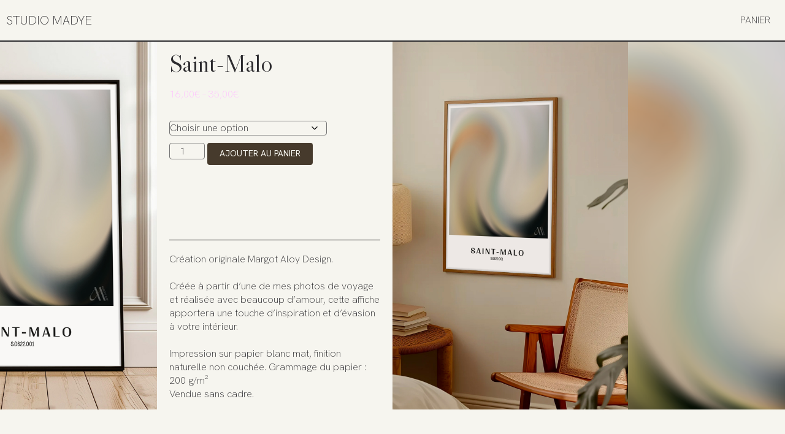

--- FILE ---
content_type: text/html; charset=UTF-8
request_url: http://margotaloy.fr/produit/saint-malo/
body_size: 33118
content:
<!DOCTYPE html>
<html lang="fr-FR">
<head>
	<meta charset="UTF-8">
	<meta name="viewport" content="width=device-width, initial-scale=1.0, viewport-fit=cover" />		<meta name='robots' content='index, follow, max-image-preview:large, max-snippet:-1, max-video-preview:-1' />
	<style>img:is([sizes="auto" i], [sizes^="auto," i]) { contain-intrinsic-size: 3000px 1500px }</style>
	
	<!-- This site is optimized with the Yoast SEO plugin v24.5 - https://yoast.com/wordpress/plugins/seo/ -->
	<title>Saint-Malo &#8212; Margot Aloy Design</title>
	<meta name="description" content="Découvrez les affiches et posters Margot Aloy Design. Créées à partir de photos de voyage, ces affiches apporteront une touche d’évasion à votre intérieur." />
	<link rel="canonical" href="http://margotaloy.fr/produit/saint-malo/" />
	<meta property="og:locale" content="fr_FR" />
	<meta property="og:type" content="article" />
	<meta property="og:title" content="Saint-Malo &#8212; Margot Aloy Design" />
	<meta property="og:description" content="Découvrez les affiches et posters Margot Aloy Design. Créées à partir de photos de voyage, ces affiches apporteront une touche d’évasion à votre intérieur." />
	<meta property="og:url" content="http://margotaloy.fr/produit/saint-malo/" />
	<meta property="og:site_name" content="Margot Aloy Design" />
	<meta property="article:modified_time" content="2024-08-30T10:55:35+00:00" />
	<meta property="og:image" content="http://margotaloy.fr/wp-content/uploads/2024/05/Saint-Malo.png" />
	<meta property="og:image:width" content="1417" />
	<meta property="og:image:height" content="1417" />
	<meta property="og:image:type" content="image/png" />
	<meta name="twitter:card" content="summary_large_image" />
	<meta name="twitter:label1" content="Durée de lecture estimée" />
	<meta name="twitter:data1" content="1 minute" />
	<script type="application/ld+json" class="yoast-schema-graph">{"@context":"https://schema.org","@graph":[{"@type":"WebPage","@id":"http://margotaloy.fr/produit/saint-malo/","url":"http://margotaloy.fr/produit/saint-malo/","name":"Saint-Malo &#8212; Margot Aloy Design","isPartOf":{"@id":"https://margotaloy.fr/#website"},"primaryImageOfPage":{"@id":"http://margotaloy.fr/produit/saint-malo/#primaryimage"},"image":{"@id":"http://margotaloy.fr/produit/saint-malo/#primaryimage"},"thumbnailUrl":"http://margotaloy.fr/wp-content/uploads/2024/05/Saint-Malo.png","datePublished":"2024-03-03T10:18:17+00:00","dateModified":"2024-08-30T10:55:35+00:00","description":"Découvrez les affiches et posters Margot Aloy Design. Créées à partir de photos de voyage, ces affiches apporteront une touche d’évasion à votre intérieur.","breadcrumb":{"@id":"http://margotaloy.fr/produit/saint-malo/#breadcrumb"},"inLanguage":"fr-FR","potentialAction":[{"@type":"ReadAction","target":["http://margotaloy.fr/produit/saint-malo/"]}]},{"@type":"ImageObject","inLanguage":"fr-FR","@id":"http://margotaloy.fr/produit/saint-malo/#primaryimage","url":"http://margotaloy.fr/wp-content/uploads/2024/05/Saint-Malo.png","contentUrl":"http://margotaloy.fr/wp-content/uploads/2024/05/Saint-Malo.png","width":1417,"height":1417},{"@type":"BreadcrumbList","@id":"http://margotaloy.fr/produit/saint-malo/#breadcrumb","itemListElement":[{"@type":"ListItem","position":1,"name":"Accueil","item":"http://margotaloy.fr/"},{"@type":"ListItem","position":2,"name":"Saint-Malo"}]},{"@type":"WebSite","@id":"https://margotaloy.fr/#website","url":"https://margotaloy.fr/","name":"Margot Aloy Design","description":"","publisher":{"@id":"https://margotaloy.fr/#organization"},"potentialAction":[{"@type":"SearchAction","target":{"@type":"EntryPoint","urlTemplate":"https://margotaloy.fr/?s={search_term_string}"},"query-input":{"@type":"PropertyValueSpecification","valueRequired":true,"valueName":"search_term_string"}}],"inLanguage":"fr-FR"},{"@type":"Organization","@id":"https://margotaloy.fr/#organization","name":"Margot ALOY","url":"https://margotaloy.fr/","logo":{"@type":"ImageObject","inLanguage":"fr-FR","@id":"https://margotaloy.fr/#/schema/logo/image/","url":"http://margotaloy.fr/wp-content/uploads/2020/06/cropped-Plan-de-travail-1-100.jpg","contentUrl":"http://margotaloy.fr/wp-content/uploads/2020/06/cropped-Plan-de-travail-1-100.jpg","width":512,"height":512,"caption":"Margot ALOY"},"image":{"@id":"https://margotaloy.fr/#/schema/logo/image/"}}]}</script>
	<!-- / Yoast SEO plugin. -->


<link rel='dns-prefetch' href='//use.typekit.net' />
<link rel="alternate" type="application/rss+xml" title="Margot Aloy Design &raquo; Flux" href="http://margotaloy.fr/feed/" />
<link rel="alternate" type="application/rss+xml" title="Margot Aloy Design &raquo; Flux des commentaires" href="http://margotaloy.fr/comments/feed/" />
<script type="text/javascript">
/* <![CDATA[ */
window._wpemojiSettings = {"baseUrl":"https:\/\/s.w.org\/images\/core\/emoji\/16.0.1\/72x72\/","ext":".png","svgUrl":"https:\/\/s.w.org\/images\/core\/emoji\/16.0.1\/svg\/","svgExt":".svg","source":{"concatemoji":"http:\/\/margotaloy.fr\/wp-includes\/js\/wp-emoji-release.min.js?ver=6.8.2"}};
/*! This file is auto-generated */
!function(s,n){var o,i,e;function c(e){try{var t={supportTests:e,timestamp:(new Date).valueOf()};sessionStorage.setItem(o,JSON.stringify(t))}catch(e){}}function p(e,t,n){e.clearRect(0,0,e.canvas.width,e.canvas.height),e.fillText(t,0,0);var t=new Uint32Array(e.getImageData(0,0,e.canvas.width,e.canvas.height).data),a=(e.clearRect(0,0,e.canvas.width,e.canvas.height),e.fillText(n,0,0),new Uint32Array(e.getImageData(0,0,e.canvas.width,e.canvas.height).data));return t.every(function(e,t){return e===a[t]})}function u(e,t){e.clearRect(0,0,e.canvas.width,e.canvas.height),e.fillText(t,0,0);for(var n=e.getImageData(16,16,1,1),a=0;a<n.data.length;a++)if(0!==n.data[a])return!1;return!0}function f(e,t,n,a){switch(t){case"flag":return n(e,"\ud83c\udff3\ufe0f\u200d\u26a7\ufe0f","\ud83c\udff3\ufe0f\u200b\u26a7\ufe0f")?!1:!n(e,"\ud83c\udde8\ud83c\uddf6","\ud83c\udde8\u200b\ud83c\uddf6")&&!n(e,"\ud83c\udff4\udb40\udc67\udb40\udc62\udb40\udc65\udb40\udc6e\udb40\udc67\udb40\udc7f","\ud83c\udff4\u200b\udb40\udc67\u200b\udb40\udc62\u200b\udb40\udc65\u200b\udb40\udc6e\u200b\udb40\udc67\u200b\udb40\udc7f");case"emoji":return!a(e,"\ud83e\udedf")}return!1}function g(e,t,n,a){var r="undefined"!=typeof WorkerGlobalScope&&self instanceof WorkerGlobalScope?new OffscreenCanvas(300,150):s.createElement("canvas"),o=r.getContext("2d",{willReadFrequently:!0}),i=(o.textBaseline="top",o.font="600 32px Arial",{});return e.forEach(function(e){i[e]=t(o,e,n,a)}),i}function t(e){var t=s.createElement("script");t.src=e,t.defer=!0,s.head.appendChild(t)}"undefined"!=typeof Promise&&(o="wpEmojiSettingsSupports",i=["flag","emoji"],n.supports={everything:!0,everythingExceptFlag:!0},e=new Promise(function(e){s.addEventListener("DOMContentLoaded",e,{once:!0})}),new Promise(function(t){var n=function(){try{var e=JSON.parse(sessionStorage.getItem(o));if("object"==typeof e&&"number"==typeof e.timestamp&&(new Date).valueOf()<e.timestamp+604800&&"object"==typeof e.supportTests)return e.supportTests}catch(e){}return null}();if(!n){if("undefined"!=typeof Worker&&"undefined"!=typeof OffscreenCanvas&&"undefined"!=typeof URL&&URL.createObjectURL&&"undefined"!=typeof Blob)try{var e="postMessage("+g.toString()+"("+[JSON.stringify(i),f.toString(),p.toString(),u.toString()].join(",")+"));",a=new Blob([e],{type:"text/javascript"}),r=new Worker(URL.createObjectURL(a),{name:"wpTestEmojiSupports"});return void(r.onmessage=function(e){c(n=e.data),r.terminate(),t(n)})}catch(e){}c(n=g(i,f,p,u))}t(n)}).then(function(e){for(var t in e)n.supports[t]=e[t],n.supports.everything=n.supports.everything&&n.supports[t],"flag"!==t&&(n.supports.everythingExceptFlag=n.supports.everythingExceptFlag&&n.supports[t]);n.supports.everythingExceptFlag=n.supports.everythingExceptFlag&&!n.supports.flag,n.DOMReady=!1,n.readyCallback=function(){n.DOMReady=!0}}).then(function(){return e}).then(function(){var e;n.supports.everything||(n.readyCallback(),(e=n.source||{}).concatemoji?t(e.concatemoji):e.wpemoji&&e.twemoji&&(t(e.twemoji),t(e.wpemoji)))}))}((window,document),window._wpemojiSettings);
/* ]]> */
</script>
<link rel='stylesheet' id='sbr_styles-css' href='http://margotaloy.fr/wp-content/plugins/reviews-feed/assets/css/sbr-styles.css?ver=2.0' type='text/css' media='all' />
<link rel='stylesheet' id='sbi_styles-css' href='http://margotaloy.fr/wp-content/plugins/instagram-feed/css/sbi-styles.min.css?ver=6.7.1' type='text/css' media='all' />
<style id='wp-emoji-styles-inline-css' type='text/css'>

	img.wp-smiley, img.emoji {
		display: inline !important;
		border: none !important;
		box-shadow: none !important;
		height: 1em !important;
		width: 1em !important;
		margin: 0 0.07em !important;
		vertical-align: -0.1em !important;
		background: none !important;
		padding: 0 !important;
	}
</style>
<link rel='stylesheet' id='wp-block-library-css' href='http://margotaloy.fr/wp-includes/css/dist/block-library/style.min.css?ver=6.8.2' type='text/css' media='all' />
<style id='classic-theme-styles-inline-css' type='text/css'>
/*! This file is auto-generated */
.wp-block-button__link{color:#fff;background-color:#32373c;border-radius:9999px;box-shadow:none;text-decoration:none;padding:calc(.667em + 2px) calc(1.333em + 2px);font-size:1.125em}.wp-block-file__button{background:#32373c;color:#fff;text-decoration:none}
</style>
<style id='global-styles-inline-css' type='text/css'>
:root{--wp--preset--aspect-ratio--square: 1;--wp--preset--aspect-ratio--4-3: 4/3;--wp--preset--aspect-ratio--3-4: 3/4;--wp--preset--aspect-ratio--3-2: 3/2;--wp--preset--aspect-ratio--2-3: 2/3;--wp--preset--aspect-ratio--16-9: 16/9;--wp--preset--aspect-ratio--9-16: 9/16;--wp--preset--color--black: #000000;--wp--preset--color--cyan-bluish-gray: #abb8c3;--wp--preset--color--white: #ffffff;--wp--preset--color--pale-pink: #f78da7;--wp--preset--color--vivid-red: #cf2e2e;--wp--preset--color--luminous-vivid-orange: #ff6900;--wp--preset--color--luminous-vivid-amber: #fcb900;--wp--preset--color--light-green-cyan: #7bdcb5;--wp--preset--color--vivid-green-cyan: #00d084;--wp--preset--color--pale-cyan-blue: #8ed1fc;--wp--preset--color--vivid-cyan-blue: #0693e3;--wp--preset--color--vivid-purple: #9b51e0;--wp--preset--gradient--vivid-cyan-blue-to-vivid-purple: linear-gradient(135deg,rgba(6,147,227,1) 0%,rgb(155,81,224) 100%);--wp--preset--gradient--light-green-cyan-to-vivid-green-cyan: linear-gradient(135deg,rgb(122,220,180) 0%,rgb(0,208,130) 100%);--wp--preset--gradient--luminous-vivid-amber-to-luminous-vivid-orange: linear-gradient(135deg,rgba(252,185,0,1) 0%,rgba(255,105,0,1) 100%);--wp--preset--gradient--luminous-vivid-orange-to-vivid-red: linear-gradient(135deg,rgba(255,105,0,1) 0%,rgb(207,46,46) 100%);--wp--preset--gradient--very-light-gray-to-cyan-bluish-gray: linear-gradient(135deg,rgb(238,238,238) 0%,rgb(169,184,195) 100%);--wp--preset--gradient--cool-to-warm-spectrum: linear-gradient(135deg,rgb(74,234,220) 0%,rgb(151,120,209) 20%,rgb(207,42,186) 40%,rgb(238,44,130) 60%,rgb(251,105,98) 80%,rgb(254,248,76) 100%);--wp--preset--gradient--blush-light-purple: linear-gradient(135deg,rgb(255,206,236) 0%,rgb(152,150,240) 100%);--wp--preset--gradient--blush-bordeaux: linear-gradient(135deg,rgb(254,205,165) 0%,rgb(254,45,45) 50%,rgb(107,0,62) 100%);--wp--preset--gradient--luminous-dusk: linear-gradient(135deg,rgb(255,203,112) 0%,rgb(199,81,192) 50%,rgb(65,88,208) 100%);--wp--preset--gradient--pale-ocean: linear-gradient(135deg,rgb(255,245,203) 0%,rgb(182,227,212) 50%,rgb(51,167,181) 100%);--wp--preset--gradient--electric-grass: linear-gradient(135deg,rgb(202,248,128) 0%,rgb(113,206,126) 100%);--wp--preset--gradient--midnight: linear-gradient(135deg,rgb(2,3,129) 0%,rgb(40,116,252) 100%);--wp--preset--font-size--small: 13px;--wp--preset--font-size--medium: 20px;--wp--preset--font-size--large: 36px;--wp--preset--font-size--x-large: 42px;--wp--preset--font-family--inter: "Inter", sans-serif;--wp--preset--font-family--cardo: Cardo;--wp--preset--spacing--20: 0.44rem;--wp--preset--spacing--30: 0.67rem;--wp--preset--spacing--40: 1rem;--wp--preset--spacing--50: 1.5rem;--wp--preset--spacing--60: 2.25rem;--wp--preset--spacing--70: 3.38rem;--wp--preset--spacing--80: 5.06rem;--wp--preset--shadow--natural: 6px 6px 9px rgba(0, 0, 0, 0.2);--wp--preset--shadow--deep: 12px 12px 50px rgba(0, 0, 0, 0.4);--wp--preset--shadow--sharp: 6px 6px 0px rgba(0, 0, 0, 0.2);--wp--preset--shadow--outlined: 6px 6px 0px -3px rgba(255, 255, 255, 1), 6px 6px rgba(0, 0, 0, 1);--wp--preset--shadow--crisp: 6px 6px 0px rgba(0, 0, 0, 1);}:where(.is-layout-flex){gap: 0.5em;}:where(.is-layout-grid){gap: 0.5em;}body .is-layout-flex{display: flex;}.is-layout-flex{flex-wrap: wrap;align-items: center;}.is-layout-flex > :is(*, div){margin: 0;}body .is-layout-grid{display: grid;}.is-layout-grid > :is(*, div){margin: 0;}:where(.wp-block-columns.is-layout-flex){gap: 2em;}:where(.wp-block-columns.is-layout-grid){gap: 2em;}:where(.wp-block-post-template.is-layout-flex){gap: 1.25em;}:where(.wp-block-post-template.is-layout-grid){gap: 1.25em;}.has-black-color{color: var(--wp--preset--color--black) !important;}.has-cyan-bluish-gray-color{color: var(--wp--preset--color--cyan-bluish-gray) !important;}.has-white-color{color: var(--wp--preset--color--white) !important;}.has-pale-pink-color{color: var(--wp--preset--color--pale-pink) !important;}.has-vivid-red-color{color: var(--wp--preset--color--vivid-red) !important;}.has-luminous-vivid-orange-color{color: var(--wp--preset--color--luminous-vivid-orange) !important;}.has-luminous-vivid-amber-color{color: var(--wp--preset--color--luminous-vivid-amber) !important;}.has-light-green-cyan-color{color: var(--wp--preset--color--light-green-cyan) !important;}.has-vivid-green-cyan-color{color: var(--wp--preset--color--vivid-green-cyan) !important;}.has-pale-cyan-blue-color{color: var(--wp--preset--color--pale-cyan-blue) !important;}.has-vivid-cyan-blue-color{color: var(--wp--preset--color--vivid-cyan-blue) !important;}.has-vivid-purple-color{color: var(--wp--preset--color--vivid-purple) !important;}.has-black-background-color{background-color: var(--wp--preset--color--black) !important;}.has-cyan-bluish-gray-background-color{background-color: var(--wp--preset--color--cyan-bluish-gray) !important;}.has-white-background-color{background-color: var(--wp--preset--color--white) !important;}.has-pale-pink-background-color{background-color: var(--wp--preset--color--pale-pink) !important;}.has-vivid-red-background-color{background-color: var(--wp--preset--color--vivid-red) !important;}.has-luminous-vivid-orange-background-color{background-color: var(--wp--preset--color--luminous-vivid-orange) !important;}.has-luminous-vivid-amber-background-color{background-color: var(--wp--preset--color--luminous-vivid-amber) !important;}.has-light-green-cyan-background-color{background-color: var(--wp--preset--color--light-green-cyan) !important;}.has-vivid-green-cyan-background-color{background-color: var(--wp--preset--color--vivid-green-cyan) !important;}.has-pale-cyan-blue-background-color{background-color: var(--wp--preset--color--pale-cyan-blue) !important;}.has-vivid-cyan-blue-background-color{background-color: var(--wp--preset--color--vivid-cyan-blue) !important;}.has-vivid-purple-background-color{background-color: var(--wp--preset--color--vivid-purple) !important;}.has-black-border-color{border-color: var(--wp--preset--color--black) !important;}.has-cyan-bluish-gray-border-color{border-color: var(--wp--preset--color--cyan-bluish-gray) !important;}.has-white-border-color{border-color: var(--wp--preset--color--white) !important;}.has-pale-pink-border-color{border-color: var(--wp--preset--color--pale-pink) !important;}.has-vivid-red-border-color{border-color: var(--wp--preset--color--vivid-red) !important;}.has-luminous-vivid-orange-border-color{border-color: var(--wp--preset--color--luminous-vivid-orange) !important;}.has-luminous-vivid-amber-border-color{border-color: var(--wp--preset--color--luminous-vivid-amber) !important;}.has-light-green-cyan-border-color{border-color: var(--wp--preset--color--light-green-cyan) !important;}.has-vivid-green-cyan-border-color{border-color: var(--wp--preset--color--vivid-green-cyan) !important;}.has-pale-cyan-blue-border-color{border-color: var(--wp--preset--color--pale-cyan-blue) !important;}.has-vivid-cyan-blue-border-color{border-color: var(--wp--preset--color--vivid-cyan-blue) !important;}.has-vivid-purple-border-color{border-color: var(--wp--preset--color--vivid-purple) !important;}.has-vivid-cyan-blue-to-vivid-purple-gradient-background{background: var(--wp--preset--gradient--vivid-cyan-blue-to-vivid-purple) !important;}.has-light-green-cyan-to-vivid-green-cyan-gradient-background{background: var(--wp--preset--gradient--light-green-cyan-to-vivid-green-cyan) !important;}.has-luminous-vivid-amber-to-luminous-vivid-orange-gradient-background{background: var(--wp--preset--gradient--luminous-vivid-amber-to-luminous-vivid-orange) !important;}.has-luminous-vivid-orange-to-vivid-red-gradient-background{background: var(--wp--preset--gradient--luminous-vivid-orange-to-vivid-red) !important;}.has-very-light-gray-to-cyan-bluish-gray-gradient-background{background: var(--wp--preset--gradient--very-light-gray-to-cyan-bluish-gray) !important;}.has-cool-to-warm-spectrum-gradient-background{background: var(--wp--preset--gradient--cool-to-warm-spectrum) !important;}.has-blush-light-purple-gradient-background{background: var(--wp--preset--gradient--blush-light-purple) !important;}.has-blush-bordeaux-gradient-background{background: var(--wp--preset--gradient--blush-bordeaux) !important;}.has-luminous-dusk-gradient-background{background: var(--wp--preset--gradient--luminous-dusk) !important;}.has-pale-ocean-gradient-background{background: var(--wp--preset--gradient--pale-ocean) !important;}.has-electric-grass-gradient-background{background: var(--wp--preset--gradient--electric-grass) !important;}.has-midnight-gradient-background{background: var(--wp--preset--gradient--midnight) !important;}.has-small-font-size{font-size: var(--wp--preset--font-size--small) !important;}.has-medium-font-size{font-size: var(--wp--preset--font-size--medium) !important;}.has-large-font-size{font-size: var(--wp--preset--font-size--large) !important;}.has-x-large-font-size{font-size: var(--wp--preset--font-size--x-large) !important;}
:where(.wp-block-post-template.is-layout-flex){gap: 1.25em;}:where(.wp-block-post-template.is-layout-grid){gap: 1.25em;}
:where(.wp-block-columns.is-layout-flex){gap: 2em;}:where(.wp-block-columns.is-layout-grid){gap: 2em;}
:root :where(.wp-block-pullquote){font-size: 1.5em;line-height: 1.6;}
</style>
<link rel='stylesheet' id='custom-typekit-css-css' href='https://use.typekit.net/bha6sne.css?ver=1.0.18' type='text/css' media='all' />
<link rel='stylesheet' id='uaf_client_css-css' href='http://margotaloy.fr/wp-content/uploads/useanyfont/uaf.css?ver=1740517231' type='text/css' media='all' />
<link rel='stylesheet' id='photoswipe-css' href='http://margotaloy.fr/wp-content/plugins/woocommerce/assets/css/photoswipe/photoswipe.min.css?ver=9.7.0' type='text/css' media='all' />
<link rel='stylesheet' id='photoswipe-default-skin-css' href='http://margotaloy.fr/wp-content/plugins/woocommerce/assets/css/photoswipe/default-skin/default-skin.min.css?ver=9.7.0' type='text/css' media='all' />
<link rel='stylesheet' id='woocommerce-layout-css' href='http://margotaloy.fr/wp-content/plugins/woocommerce/assets/css/woocommerce-layout.css?ver=9.7.0' type='text/css' media='all' />
<link rel='stylesheet' id='woocommerce-smallscreen-css' href='http://margotaloy.fr/wp-content/plugins/woocommerce/assets/css/woocommerce-smallscreen.css?ver=9.7.0' type='text/css' media='only screen and (max-width: 768px)' />
<link rel='stylesheet' id='woocommerce-general-css' href='http://margotaloy.fr/wp-content/plugins/woocommerce/assets/css/woocommerce.css?ver=9.7.0' type='text/css' media='all' />
<style id='woocommerce-inline-inline-css' type='text/css'>
.woocommerce form .form-row .required { visibility: visible; }
</style>
<link rel='stylesheet' id='wcz-frontend-css' href='http://margotaloy.fr/wp-content/plugins/woocustomizer/assets/css/frontend.css?ver=2.6.0' type='text/css' media='all' />
<link rel='stylesheet' id='gateway-css' href='http://margotaloy.fr/wp-content/plugins/woocommerce-paypal-payments/modules/ppcp-button/assets/css/gateway.css?ver=2.9.6' type='text/css' media='all' />
<link rel='stylesheet' id='brands-styles-css' href='http://margotaloy.fr/wp-content/plugins/woocommerce/assets/css/brands.css?ver=9.7.0' type='text/css' media='all' />
<link rel='stylesheet' id='blankslate-style-css' href='http://margotaloy.fr/wp-content/themes/blankslate/style.css?ver=6.8.2' type='text/css' media='all' />
<link rel='stylesheet' id='elementor-frontend-css' href='http://margotaloy.fr/wp-content/plugins/elementor/assets/css/frontend.min.css?ver=3.27.6' type='text/css' media='all' />
<link rel='stylesheet' id='widget-heading-css' href='http://margotaloy.fr/wp-content/plugins/elementor/assets/css/widget-heading.min.css?ver=3.27.6' type='text/css' media='all' />
<link rel='stylesheet' id='widget-nav-menu-css' href='http://margotaloy.fr/wp-content/plugins/pro-elements/assets/css/widget-nav-menu.min.css?ver=3.27.4' type='text/css' media='all' />
<link rel='stylesheet' id='e-sticky-css' href='http://margotaloy.fr/wp-content/plugins/pro-elements/assets/css/modules/sticky.min.css?ver=3.27.4' type='text/css' media='all' />
<link rel='stylesheet' id='widget-divider-css' href='http://margotaloy.fr/wp-content/plugins/elementor/assets/css/widget-divider.min.css?ver=3.27.6' type='text/css' media='all' />
<link rel='stylesheet' id='swiper-css' href='http://margotaloy.fr/wp-content/plugins/elementor/assets/lib/swiper/v8/css/swiper.min.css?ver=8.4.5' type='text/css' media='all' />
<link rel='stylesheet' id='e-swiper-css' href='http://margotaloy.fr/wp-content/plugins/elementor/assets/css/conditionals/e-swiper.min.css?ver=3.27.6' type='text/css' media='all' />
<link rel='stylesheet' id='widget-text-editor-css' href='http://margotaloy.fr/wp-content/plugins/elementor/assets/css/widget-text-editor.min.css?ver=3.27.6' type='text/css' media='all' />
<link rel='stylesheet' id='widget-image-css' href='http://margotaloy.fr/wp-content/plugins/elementor/assets/css/widget-image.min.css?ver=3.27.6' type='text/css' media='all' />
<link rel='stylesheet' id='widget-woocommerce-product-price-css' href='http://margotaloy.fr/wp-content/plugins/pro-elements/assets/css/widget-woocommerce-product-price.min.css?ver=3.27.4' type='text/css' media='all' />
<link rel='stylesheet' id='widget-woocommerce-product-add-to-cart-css' href='http://margotaloy.fr/wp-content/plugins/pro-elements/assets/css/widget-woocommerce-product-add-to-cart.min.css?ver=3.27.4' type='text/css' media='all' />
<link rel='stylesheet' id='widget-spacer-css' href='http://margotaloy.fr/wp-content/plugins/elementor/assets/css/widget-spacer.min.css?ver=3.27.6' type='text/css' media='all' />
<link rel='stylesheet' id='elementor-icons-css' href='http://margotaloy.fr/wp-content/plugins/elementor/assets/lib/eicons/css/elementor-icons.min.css?ver=5.35.0' type='text/css' media='all' />
<link rel='stylesheet' id='elementor-post-2040-css' href='http://margotaloy.fr/wp-content/uploads/elementor/css/post-2040.css?ver=1740566255' type='text/css' media='all' />
<link rel='stylesheet' id='eihe-front-style-css' href='http://margotaloy.fr/wp-content/plugins/image-hover-effects-addon-for-elementor/assets/style.min.css?ver=1.4.4' type='text/css' media='all' />
<link rel='stylesheet' id='sbistyles-css' href='http://margotaloy.fr/wp-content/plugins/instagram-feed/css/sbi-styles.min.css?ver=6.7.1' type='text/css' media='all' />
<link rel='stylesheet' id='elementor-post-10347-css' href='http://margotaloy.fr/wp-content/uploads/elementor/css/post-10347.css?ver=1740566691' type='text/css' media='all' />
<link rel='stylesheet' id='elementor-post-10089-css' href='http://margotaloy.fr/wp-content/uploads/elementor/css/post-10089.css?ver=1740566255' type='text/css' media='all' />
<link rel='stylesheet' id='elementor-post-11948-css' href='http://margotaloy.fr/wp-content/uploads/elementor/css/post-11948.css?ver=1740569858' type='text/css' media='all' />
<style id='wcz-customizer-custom-css-inline-css' type='text/css'>
body.post-type-archive-product header.woocommerce-products-header .woocommerce-products-header__title{display:none !important;}body.woocommerce form.woocommerce-ordering{display:none !important;}body.woocommerce p.woocommerce-result-count{display:none !important;}body.wcz-btns.wcz-woocommerce ul.products li.product a.button,
					body.wcz-btns.wcz-woocommerce .related.products ul.products li.product a.button,
                    body.wcz-btns.wcz-woocommerce.single-product div.product form.cart .button,
                    body.wcz-btns.wcz-woocommerce.wcz-wooblocks ul.wc-block-grid__products li.wc-block-grid__product .add_to_cart_button{font-size:14px;border-radius:4px !important;padding:10px 20px 11px !important;}body.wcz-btns.wcz-woocommerce ul.products li.product a.button,
					body.wcz-btns.wcz-woocommerce .related.products ul.products li.product a.button,
					body.wcz-btns.wcz-woocommerce.single-product div.product form.cart .button,
					body.wcz-btns.wcz-woocommerce.single-product .woocommerce-Reviews form.comment-form input.submit,
                    body.wcz-btns.wcz-woocommerce.wcz-wooblocks ul.wc-block-grid__products li.wc-block-grid__product .add_to_cart_button{background-color:#463a2c !important;color:#f6f5ef !important;text-shadow:none;}body.wcz-btns.wcz-woocommerce ul.products li.product a.button:hover,
					body.wcz-btns.wcz-woocommerce .related.products ul.products li.product a.button:hover,
					body.wcz-btns.wcz-woocommerce.single-product div.product form.cart .button:hover,
					body.wcz-btns.wcz-woocommerce.single-product .woocommerce-Reviews form.comment-form input.submit:hover,
                    body.wcz-btns.wcz-woocommerce.wcz-wooblocks ul.wc-block-grid__products li.wc-block-grid__product .add_to_cart_button:hover{background-color:#ffc1ff !important;color:#f6f5ef !important;}body.wcz-edit-sale.woocommerce ul.products li.product span.onsale,
					body.wcz-edit-sale.single-product span.onsale,
					.woocommerce span.wcz-ajaxsearch-result-sale,
                    body.wcz-edit-sale .wcz-popup span.onsale,
                    body.wcz-edit-sale.wcz-wooblocks ul.wc-block-grid__products li.wc-block-grid__product .wc-block-grid__product-onsale{background-color:#ffc1ff !important;color:#000000 !important;text-shadow:none !important;}body.woocommerce.wcz-woocommerce ul.products li.product .woocommerce-loop-product__title,
					body.wcz-woocommerce .products .product .woocommerce-loop-product__title,
                    body.wcz-wooblocks ul.wc-block-grid__products li.wc-block-grid__product .wc-block-grid__product-title a{color:#2d2c2f !important;}body.woocommerce.wcz-woocommerce ul.products li.product .price,
					body.wcz-woocommerce .products .product .price,
                    body.wcz-wooblocks ul.wc-block-grid__products li.wc-block-grid__product .wc-block-grid__product-price__value,
                    body.wcz-wooblocks ul.wc-block-grid__products li.wc-block-grid__product .wc-block-grid__product-price ins{color:#ffc1ff !important;}body.wcz-wooblocks ul.wc-block-grid__products li.wc-block-grid__product .wc-block-grid__product-price del{color:rgba(255, 193, 255, 0.45);}body.single-product.wcz-woocommerce div.product p.price{font-size:16px !important;}body.single-product.wcz-woocommerce div.product p.price,
					body.single-product.wcz-woocommerce div.product .woocommerce-variation-price span.price{color:#ffc1ff !important;}body.woocommerce-cart a.button.wcz-bts-btn{background-color:#dd3333 !important;color:#FFFFFF !important;}body.woocommerce-cart p.return-to-shop a.button{font-size:16px;background-color:#463a2c;color:#f6f5ef;padding:24px 48px;}body.woocommerce-cart p.return-to-shop a.button:hover{background-color:#ffc1ff;color:#f6f5ef;}
</style>
<link rel='stylesheet' id='google-fonts-1-css' href='https://fonts.googleapis.com/css?family=Libre+Caslon+Display%3A100%2C100italic%2C200%2C200italic%2C300%2C300italic%2C400%2C400italic%2C500%2C500italic%2C600%2C600italic%2C700%2C700italic%2C800%2C800italic%2C900%2C900italic%7CHanken+Grotesk%3A100%2C100italic%2C200%2C200italic%2C300%2C300italic%2C400%2C400italic%2C500%2C500italic%2C600%2C600italic%2C700%2C700italic%2C800%2C800italic%2C900%2C900italic&#038;display=auto&#038;ver=6.8.2' type='text/css' media='all' />
<link rel='stylesheet' id='elementor-icons-shared-0-css' href='http://margotaloy.fr/wp-content/plugins/elementor/assets/lib/font-awesome/css/fontawesome.min.css?ver=5.15.3' type='text/css' media='all' />
<link rel='stylesheet' id='elementor-icons-fa-solid-css' href='http://margotaloy.fr/wp-content/plugins/elementor/assets/lib/font-awesome/css/solid.min.css?ver=5.15.3' type='text/css' media='all' />
<link rel="preconnect" href="https://fonts.gstatic.com/" crossorigin><script type="text/javascript" src="http://margotaloy.fr/wp-includes/js/jquery/jquery.min.js?ver=3.7.1" id="jquery-core-js"></script>
<script type="text/javascript" src="http://margotaloy.fr/wp-includes/js/jquery/jquery-migrate.min.js?ver=3.4.1" id="jquery-migrate-js"></script>
<script type="text/javascript" src="http://margotaloy.fr/wp-content/plugins/woocommerce/assets/js/jquery-blockui/jquery.blockUI.min.js?ver=2.7.0-wc.9.7.0" id="jquery-blockui-js" defer="defer" data-wp-strategy="defer"></script>
<script type="text/javascript" id="wc-add-to-cart-js-extra">
/* <![CDATA[ */
var wc_add_to_cart_params = {"ajax_url":"\/wp-admin\/admin-ajax.php","wc_ajax_url":"\/?wc-ajax=%%endpoint%%","i18n_view_cart":"Voir le panier","cart_url":"http:\/\/margotaloy.fr\/panier\/","is_cart":"","cart_redirect_after_add":"no"};
/* ]]> */
</script>
<script type="text/javascript" src="http://margotaloy.fr/wp-content/plugins/woocommerce/assets/js/frontend/add-to-cart.min.js?ver=9.7.0" id="wc-add-to-cart-js" defer="defer" data-wp-strategy="defer"></script>
<script type="text/javascript" src="http://margotaloy.fr/wp-content/plugins/woocommerce/assets/js/zoom/jquery.zoom.min.js?ver=1.7.21-wc.9.7.0" id="zoom-js" defer="defer" data-wp-strategy="defer"></script>
<script type="text/javascript" src="http://margotaloy.fr/wp-content/plugins/woocommerce/assets/js/flexslider/jquery.flexslider.min.js?ver=2.7.2-wc.9.7.0" id="flexslider-js" defer="defer" data-wp-strategy="defer"></script>
<script type="text/javascript" src="http://margotaloy.fr/wp-content/plugins/woocommerce/assets/js/photoswipe/photoswipe.min.js?ver=4.1.1-wc.9.7.0" id="photoswipe-js" defer="defer" data-wp-strategy="defer"></script>
<script type="text/javascript" src="http://margotaloy.fr/wp-content/plugins/woocommerce/assets/js/photoswipe/photoswipe-ui-default.min.js?ver=4.1.1-wc.9.7.0" id="photoswipe-ui-default-js" defer="defer" data-wp-strategy="defer"></script>
<script type="text/javascript" id="wc-single-product-js-extra">
/* <![CDATA[ */
var wc_single_product_params = {"i18n_required_rating_text":"Veuillez s\u00e9lectionner une note","i18n_rating_options":["1\u00a0\u00e9toile sur 5","2\u00a0\u00e9toiles sur 5","3\u00a0\u00e9toiles sur 5","4\u00a0\u00e9toiles sur 5","5\u00a0\u00e9toiles sur 5"],"i18n_product_gallery_trigger_text":"Voir la galerie d\u2019images en plein \u00e9cran","review_rating_required":"yes","flexslider":{"rtl":false,"animation":"slide","smoothHeight":true,"directionNav":false,"controlNav":"thumbnails","slideshow":false,"animationSpeed":500,"animationLoop":false,"allowOneSlide":false},"zoom_enabled":"1","zoom_options":[],"photoswipe_enabled":"1","photoswipe_options":{"shareEl":false,"closeOnScroll":false,"history":false,"hideAnimationDuration":0,"showAnimationDuration":0},"flexslider_enabled":"1"};
/* ]]> */
</script>
<script type="text/javascript" src="http://margotaloy.fr/wp-content/plugins/woocommerce/assets/js/frontend/single-product.min.js?ver=9.7.0" id="wc-single-product-js" defer="defer" data-wp-strategy="defer"></script>
<script type="text/javascript" src="http://margotaloy.fr/wp-content/plugins/woocommerce/assets/js/js-cookie/js.cookie.min.js?ver=2.1.4-wc.9.7.0" id="js-cookie-js" defer="defer" data-wp-strategy="defer"></script>
<script type="text/javascript" id="woocommerce-js-extra">
/* <![CDATA[ */
var woocommerce_params = {"ajax_url":"\/wp-admin\/admin-ajax.php","wc_ajax_url":"\/?wc-ajax=%%endpoint%%","i18n_password_show":"Afficher le mot de passe","i18n_password_hide":"Masquer le mot de passe"};
/* ]]> */
</script>
<script type="text/javascript" src="http://margotaloy.fr/wp-content/plugins/woocommerce/assets/js/frontend/woocommerce.min.js?ver=9.7.0" id="woocommerce-js" defer="defer" data-wp-strategy="defer"></script>
<script type="text/javascript" id="WCPAY_ASSETS-js-extra">
/* <![CDATA[ */
var wcpayAssets = {"url":"http:\/\/margotaloy.fr\/wp-content\/plugins\/woocommerce-payments\/dist\/"};
/* ]]> */
</script>
<link rel="https://api.w.org/" href="http://margotaloy.fr/wp-json/" /><link rel="alternate" title="JSON" type="application/json" href="http://margotaloy.fr/wp-json/wp/v2/product/9943" /><link rel="EditURI" type="application/rsd+xml" title="RSD" href="http://margotaloy.fr/xmlrpc.php?rsd" />
<meta name="generator" content="WordPress 6.8.2" />
<meta name="generator" content="WooCommerce 9.7.0" />
<link rel='shortlink' href='http://margotaloy.fr/?p=9943' />
<link rel="alternate" title="oEmbed (JSON)" type="application/json+oembed" href="http://margotaloy.fr/wp-json/oembed/1.0/embed?url=http%3A%2F%2Fmargotaloy.fr%2Fproduit%2Fsaint-malo%2F" />
<link rel="alternate" title="oEmbed (XML)" type="text/xml+oembed" href="http://margotaloy.fr/wp-json/oembed/1.0/embed?url=http%3A%2F%2Fmargotaloy.fr%2Fproduit%2Fsaint-malo%2F&#038;format=xml" />
	<noscript><style>.woocommerce-product-gallery{ opacity: 1 !important; }</style></noscript>
	<meta name="generator" content="Elementor 3.27.6; features: additional_custom_breakpoints; settings: css_print_method-external, google_font-enabled, font_display-auto">
<style type="text/css">.recentcomments a{display:inline !important;padding:0 !important;margin:0 !important;}</style>			<style>
				.e-con.e-parent:nth-of-type(n+4):not(.e-lazyloaded):not(.e-no-lazyload),
				.e-con.e-parent:nth-of-type(n+4):not(.e-lazyloaded):not(.e-no-lazyload) * {
					background-image: none !important;
				}
				@media screen and (max-height: 1024px) {
					.e-con.e-parent:nth-of-type(n+3):not(.e-lazyloaded):not(.e-no-lazyload),
					.e-con.e-parent:nth-of-type(n+3):not(.e-lazyloaded):not(.e-no-lazyload) * {
						background-image: none !important;
					}
				}
				@media screen and (max-height: 640px) {
					.e-con.e-parent:nth-of-type(n+2):not(.e-lazyloaded):not(.e-no-lazyload),
					.e-con.e-parent:nth-of-type(n+2):not(.e-lazyloaded):not(.e-no-lazyload) * {
						background-image: none !important;
					}
				}
			</style>
			<style class='wp-fonts-local' type='text/css'>
@font-face{font-family:Inter;font-style:normal;font-weight:300 900;font-display:fallback;src:url('http://margotaloy.fr/wp-content/plugins/woocommerce/assets/fonts/Inter-VariableFont_slnt,wght.woff2') format('woff2');font-stretch:normal;}
@font-face{font-family:Cardo;font-style:normal;font-weight:400;font-display:fallback;src:url('http://margotaloy.fr/wp-content/plugins/woocommerce/assets/fonts/cardo_normal_400.woff2') format('woff2');}
</style>
<link rel="icon" href="http://margotaloy.fr/wp-content/uploads/2021/05/210507_Logo_500-150x150.jpg" sizes="32x32" />
<link rel="icon" href="http://margotaloy.fr/wp-content/uploads/2021/05/210507_Logo_500-300x300.jpg" sizes="192x192" />
<link rel="apple-touch-icon" href="http://margotaloy.fr/wp-content/uploads/2021/05/210507_Logo_500-300x300.jpg" />
<meta name="msapplication-TileImage" content="http://margotaloy.fr/wp-content/uploads/2021/05/210507_Logo_500-300x300.jpg" />
		<style type="text/css" id="wp-custom-css">
			li {
	margin-top:10px;
	margin-bottom:10px;
  display:inline-block;
}

.menu-item-3493 {
	margin-left:20px;
}

.menu-item-3653 {
	float:right;
	margin-right:20px;
}
.attachment-post-thumbnail{
	display: none;
}
.menu-item-3654 {
	float:right;
	margin-right:20px;
}
.post-edit-link {
	display:none;
}

header {
display:none;
}

a {
	text-decoration:none;
	color:black;
	font-size:1.2rem;
}

menu-container {
	text-decoration:none;
}

.entry-title {
display: none;
}

label {
	display:none;
}

.search-submit {
	display:none;
}

h1.entry-title {
	display:none;
}

aside#sidebar {
	display:none
}
footer {
	display:none;
}

.columns-3 {
	display:none;
}

a.button.wc-backward {
	color:#F6F5EF;
	background-color:#463A2C;
	font-size:14px;
	font-weight:400;
	border-radius:4px;
	text-transform:uppercase;
	
}

a.button.wc-backward:hover {
	color:#F6F5EF;
	background-color:#FFC1FF;
}

.wc-empty-cart-message {
	display:none;
}		</style>
		</head>
<body class="wp-singular product-template-default single single-product postid-9943 wp-custom-logo wp-theme-blankslate theme-blankslate woocommerce woocommerce-page woocommerce-no-js wcz-woocommerce wcz-btns wcz-btn-style-plain wcz-edit-sale elementor-default elementor-template-full-width elementor-kit-2040 elementor-page-11948">
		<div data-elementor-type="header" data-elementor-id="10347" class="elementor elementor-10347 elementor-location-header" data-elementor-post-type="elementor_library">
					<section class="elementor-section elementor-top-section elementor-element elementor-element-48802e4b elementor-section-boxed elementor-section-height-default elementor-section-height-default" data-id="48802e4b" data-element_type="section" data-settings="{&quot;sticky&quot;:&quot;top&quot;,&quot;sticky_on&quot;:[&quot;desktop&quot;,&quot;tablet&quot;,&quot;mobile&quot;],&quot;sticky_offset&quot;:0,&quot;sticky_effects_offset&quot;:0,&quot;sticky_anchor_link_offset&quot;:0}">
							<div class="elementor-background-overlay"></div>
							<div class="elementor-container elementor-column-gap-default">
					<div class="elementor-column elementor-col-50 elementor-top-column elementor-element elementor-element-63f7176e" data-id="63f7176e" data-element_type="column">
			<div class="elementor-widget-wrap elementor-element-populated">
						<div class="elementor-element elementor-element-5ce7a9ad elementor-widget elementor-widget-heading" data-id="5ce7a9ad" data-element_type="widget" data-widget_type="heading.default">
				<div class="elementor-widget-container">
					<h2 class="elementor-heading-title elementor-size-default"><a href="https://margotaloy.fr/">STUDIO MADYE</a></h2>				</div>
				</div>
					</div>
		</div>
				<div class="elementor-column elementor-col-50 elementor-top-column elementor-element elementor-element-46b85801" data-id="46b85801" data-element_type="column">
			<div class="elementor-widget-wrap elementor-element-populated">
						<div class="elementor-element elementor-element-778d00c1 elementor-nav-menu__align-end elementor-nav-menu--dropdown-mobile elementor-nav-menu--stretch elementor-nav-menu__text-align-center elementor-nav-menu--toggle elementor-nav-menu--burger elementor-widget elementor-widget-nav-menu" data-id="778d00c1" data-element_type="widget" data-settings="{&quot;full_width&quot;:&quot;stretch&quot;,&quot;layout&quot;:&quot;horizontal&quot;,&quot;submenu_icon&quot;:{&quot;value&quot;:&quot;&lt;i class=\&quot;fas fa-caret-down\&quot;&gt;&lt;\/i&gt;&quot;,&quot;library&quot;:&quot;fa-solid&quot;},&quot;toggle&quot;:&quot;burger&quot;}" data-widget_type="nav-menu.default">
				<div class="elementor-widget-container">
								<nav aria-label="Menu" class="elementor-nav-menu--main elementor-nav-menu__container elementor-nav-menu--layout-horizontal e--pointer-none">
				<ul id="menu-1-778d00c1" class="elementor-nav-menu"><li class="menu-item menu-item-type-post_type menu-item-object-page menu-item-10343"><a href="http://margotaloy.fr/panier/" class="elementor-item">PANIER</a></li>
</ul>			</nav>
					<div class="elementor-menu-toggle" role="button" tabindex="0" aria-label="Menu Toggle" aria-expanded="false">
			<i aria-hidden="true" role="presentation" class="elementor-menu-toggle__icon--open eicon-menu-bar"></i><i aria-hidden="true" role="presentation" class="elementor-menu-toggle__icon--close eicon-close"></i>		</div>
					<nav class="elementor-nav-menu--dropdown elementor-nav-menu__container" aria-hidden="true">
				<ul id="menu-2-778d00c1" class="elementor-nav-menu"><li class="menu-item menu-item-type-post_type menu-item-object-page menu-item-10343"><a href="http://margotaloy.fr/panier/" class="elementor-item" tabindex="-1">PANIER</a></li>
</ul>			</nav>
						</div>
				</div>
					</div>
		</div>
					</div>
		</section>
				</div>
		<div class="woocommerce-notices-wrapper"></div>		<div data-elementor-type="product" data-elementor-id="11948" class="elementor elementor-11948 elementor-location-single post-9943 product type-product status-publish has-post-thumbnail product_cat-affiches product_cat-saint-malo product_tag-affiche product_tag-cadre product_tag-deco product_tag-decoration product_tag-degrade product_tag-gradient product_tag-murale product_tag-papier product_tag-poster product_tag-print product_tag-retro product_tag-travel product_tag-voyage first instock taxable shipping-taxable purchasable product-type-variable product" data-elementor-post-type="elementor_library">
					<section class="elementor-section elementor-top-section elementor-element elementor-element-89bc6e9 elementor-section-full_width elementor-section-height-min-height elementor-section-height-default elementor-section-items-middle" data-id="89bc6e9" data-element_type="section">
						<div class="elementor-container elementor-column-gap-no">
					<div class="elementor-column elementor-col-25 elementor-top-column elementor-element elementor-element-8b55a45" data-id="8b55a45" data-element_type="column">
			<div class="elementor-widget-wrap elementor-element-populated">
						<div class="elementor-element elementor-element-89627d1 elementor-widget elementor-widget-image" data-id="89627d1" data-element_type="widget" data-widget_type="image.default">
				<div class="elementor-widget-container">
															<img fetchpriority="high" width="768" height="1024" src="http://margotaloy.fr/wp-content/uploads/2024/03/Saint-Malo-salon.jpg" class="attachment-large size-large wp-image-10891" alt="" srcset="http://margotaloy.fr/wp-content/uploads/2024/03/Saint-Malo-salon.jpg 768w, http://margotaloy.fr/wp-content/uploads/2024/03/Saint-Malo-salon-225x300.jpg 225w, http://margotaloy.fr/wp-content/uploads/2024/03/Saint-Malo-salon-600x800.jpg 600w" sizes="(max-width: 768px) 100vw, 768px" />															</div>
				</div>
					</div>
		</div>
				<div class="elementor-column elementor-col-25 elementor-top-column elementor-element elementor-element-210fe84" data-id="210fe84" data-element_type="column">
			<div class="elementor-widget-wrap elementor-element-populated">
						<div class="elementor-element elementor-element-3d33612 elementor-widget elementor-widget-theme-page-title elementor-page-title elementor-widget-heading" data-id="3d33612" data-element_type="widget" data-widget_type="theme-page-title.default">
				<div class="elementor-widget-container">
					<h2 class="elementor-heading-title elementor-size-default">Saint-Malo</h2>				</div>
				</div>
				<div class="elementor-element elementor-element-321ee45 elementor-widget elementor-widget-woocommerce-product-price" data-id="321ee45" data-element_type="widget" data-widget_type="woocommerce-product-price.default">
				<div class="elementor-widget-container">
					<p class="price"><span class="woocommerce-Price-amount amount"><bdi>16,00<span class="woocommerce-Price-currencySymbol">&euro;</span></bdi></span> &ndash; <span class="woocommerce-Price-amount amount"><bdi>35,00<span class="woocommerce-Price-currencySymbol">&euro;</span></bdi></span></p>
				</div>
				</div>
				<div class="elementor-element elementor-element-1920a62 elementor-add-to-cart--align-justify e-add-to-cart--show-quantity-yes elementor-widget elementor-widget-woocommerce-product-add-to-cart" data-id="1920a62" data-element_type="widget" data-widget_type="woocommerce-product-add-to-cart.default">
				<div class="elementor-widget-container">
					
		<div class="elementor-add-to-cart elementor-product-variable">
			
<form class="variations_form cart" action="http://margotaloy.fr/produit/saint-malo/" method="post" enctype='multipart/form-data' data-product_id="9943" data-product_variations="[{&quot;attributes&quot;:{&quot;attribute_taille&quot;:&quot;&quot;},&quot;availability_html&quot;:&quot;&quot;,&quot;backorders_allowed&quot;:false,&quot;dimensions&quot;:{&quot;length&quot;:&quot;50&quot;,&quot;width&quot;:&quot;&quot;,&quot;height&quot;:&quot;70&quot;},&quot;dimensions_html&quot;:&quot;50 &amp;times; 70 cm&quot;,&quot;display_price&quot;:35,&quot;display_regular_price&quot;:35,&quot;image&quot;:{&quot;title&quot;:&quot;b0dc4e5d-cd8e-469e-abb8-edbef16a2c67.jpg&quot;,&quot;caption&quot;:&quot;&quot;,&quot;url&quot;:&quot;http:\/\/margotaloy.fr\/wp-content\/uploads\/2024\/05\/b0dc4e5d-cd8e-469e-abb8-edbef16a2c67.jpg&quot;,&quot;alt&quot;:&quot;b0dc4e5d-cd8e-469e-abb8-edbef16a2c67&quot;,&quot;src&quot;:&quot;http:\/\/margotaloy.fr\/wp-content\/uploads\/2024\/05\/b0dc4e5d-cd8e-469e-abb8-edbef16a2c67-600x600.jpg&quot;,&quot;srcset&quot;:&quot;http:\/\/margotaloy.fr\/wp-content\/uploads\/2024\/05\/b0dc4e5d-cd8e-469e-abb8-edbef16a2c67-600x600.jpg 600w, http:\/\/margotaloy.fr\/wp-content\/uploads\/2024\/05\/b0dc4e5d-cd8e-469e-abb8-edbef16a2c67-300x300.jpg 300w, http:\/\/margotaloy.fr\/wp-content\/uploads\/2024\/05\/b0dc4e5d-cd8e-469e-abb8-edbef16a2c67-1024x1024.jpg 1024w, http:\/\/margotaloy.fr\/wp-content\/uploads\/2024\/05\/b0dc4e5d-cd8e-469e-abb8-edbef16a2c67-150x150.jpg 150w, http:\/\/margotaloy.fr\/wp-content\/uploads\/2024\/05\/b0dc4e5d-cd8e-469e-abb8-edbef16a2c67-1536x1536.jpg 1536w, http:\/\/margotaloy.fr\/wp-content\/uploads\/2024\/05\/b0dc4e5d-cd8e-469e-abb8-edbef16a2c67-100x100.jpg 100w, http:\/\/margotaloy.fr\/wp-content\/uploads\/2024\/05\/b0dc4e5d-cd8e-469e-abb8-edbef16a2c67.jpg 2048w&quot;,&quot;sizes&quot;:&quot;(max-width: 600px) 100vw, 600px&quot;,&quot;full_src&quot;:&quot;http:\/\/margotaloy.fr\/wp-content\/uploads\/2024\/05\/b0dc4e5d-cd8e-469e-abb8-edbef16a2c67.jpg&quot;,&quot;full_src_w&quot;:2048,&quot;full_src_h&quot;:2048,&quot;gallery_thumbnail_src&quot;:&quot;http:\/\/margotaloy.fr\/wp-content\/uploads\/2024\/05\/b0dc4e5d-cd8e-469e-abb8-edbef16a2c67-100x100.jpg&quot;,&quot;gallery_thumbnail_src_w&quot;:100,&quot;gallery_thumbnail_src_h&quot;:100,&quot;thumb_src&quot;:&quot;http:\/\/margotaloy.fr\/wp-content\/uploads\/2024\/05\/b0dc4e5d-cd8e-469e-abb8-edbef16a2c67-300x300.jpg&quot;,&quot;thumb_src_w&quot;:300,&quot;thumb_src_h&quot;:300,&quot;src_w&quot;:600,&quot;src_h&quot;:600},&quot;image_id&quot;:10754,&quot;is_downloadable&quot;:false,&quot;is_in_stock&quot;:true,&quot;is_purchasable&quot;:true,&quot;is_sold_individually&quot;:&quot;no&quot;,&quot;is_virtual&quot;:false,&quot;max_qty&quot;:&quot;&quot;,&quot;min_qty&quot;:1,&quot;price_html&quot;:&quot;&lt;span class=\&quot;price\&quot;&gt;&lt;span class=\&quot;woocommerce-Price-amount amount\&quot;&gt;&lt;bdi&gt;35,00&lt;span class=\&quot;woocommerce-Price-currencySymbol\&quot;&gt;&amp;euro;&lt;\/span&gt;&lt;\/bdi&gt;&lt;\/span&gt;&lt;\/span&gt;&quot;,&quot;sku&quot;:&quot;3dc5a6cf-2f29-49b7-a129-09e0b12a38dc&quot;,&quot;variation_description&quot;:&quot;&quot;,&quot;variation_id&quot;:9944,&quot;variation_is_active&quot;:true,&quot;variation_is_visible&quot;:true,&quot;weight&quot;:&quot;0.0595&quot;,&quot;weight_html&quot;:&quot;0,0595 kg&quot;},{&quot;attributes&quot;:{&quot;attribute_taille&quot;:&quot;&quot;},&quot;availability_html&quot;:&quot;&quot;,&quot;backorders_allowed&quot;:false,&quot;dimensions&quot;:{&quot;length&quot;:&quot;30&quot;,&quot;width&quot;:&quot;&quot;,&quot;height&quot;:&quot;40&quot;},&quot;dimensions_html&quot;:&quot;30 &amp;times; 40 cm&quot;,&quot;display_price&quot;:23,&quot;display_regular_price&quot;:23,&quot;image&quot;:{&quot;title&quot;:&quot;39e242e7-869d-4b71-b6eb-2dc2ab40b5c6.jpg&quot;,&quot;caption&quot;:&quot;&quot;,&quot;url&quot;:&quot;http:\/\/margotaloy.fr\/wp-content\/uploads\/2024\/05\/39e242e7-869d-4b71-b6eb-2dc2ab40b5c6.jpg&quot;,&quot;alt&quot;:&quot;39e242e7-869d-4b71-b6eb-2dc2ab40b5c6&quot;,&quot;src&quot;:&quot;http:\/\/margotaloy.fr\/wp-content\/uploads\/2024\/05\/39e242e7-869d-4b71-b6eb-2dc2ab40b5c6-600x600.jpg&quot;,&quot;srcset&quot;:&quot;http:\/\/margotaloy.fr\/wp-content\/uploads\/2024\/05\/39e242e7-869d-4b71-b6eb-2dc2ab40b5c6-600x600.jpg 600w, http:\/\/margotaloy.fr\/wp-content\/uploads\/2024\/05\/39e242e7-869d-4b71-b6eb-2dc2ab40b5c6-300x300.jpg 300w, http:\/\/margotaloy.fr\/wp-content\/uploads\/2024\/05\/39e242e7-869d-4b71-b6eb-2dc2ab40b5c6-1024x1024.jpg 1024w, http:\/\/margotaloy.fr\/wp-content\/uploads\/2024\/05\/39e242e7-869d-4b71-b6eb-2dc2ab40b5c6-150x150.jpg 150w, http:\/\/margotaloy.fr\/wp-content\/uploads\/2024\/05\/39e242e7-869d-4b71-b6eb-2dc2ab40b5c6-1536x1536.jpg 1536w, http:\/\/margotaloy.fr\/wp-content\/uploads\/2024\/05\/39e242e7-869d-4b71-b6eb-2dc2ab40b5c6-100x100.jpg 100w, http:\/\/margotaloy.fr\/wp-content\/uploads\/2024\/05\/39e242e7-869d-4b71-b6eb-2dc2ab40b5c6.jpg 2048w&quot;,&quot;sizes&quot;:&quot;(max-width: 600px) 100vw, 600px&quot;,&quot;full_src&quot;:&quot;http:\/\/margotaloy.fr\/wp-content\/uploads\/2024\/05\/39e242e7-869d-4b71-b6eb-2dc2ab40b5c6.jpg&quot;,&quot;full_src_w&quot;:2048,&quot;full_src_h&quot;:2048,&quot;gallery_thumbnail_src&quot;:&quot;http:\/\/margotaloy.fr\/wp-content\/uploads\/2024\/05\/39e242e7-869d-4b71-b6eb-2dc2ab40b5c6-100x100.jpg&quot;,&quot;gallery_thumbnail_src_w&quot;:100,&quot;gallery_thumbnail_src_h&quot;:100,&quot;thumb_src&quot;:&quot;http:\/\/margotaloy.fr\/wp-content\/uploads\/2024\/05\/39e242e7-869d-4b71-b6eb-2dc2ab40b5c6-300x300.jpg&quot;,&quot;thumb_src_w&quot;:300,&quot;thumb_src_h&quot;:300,&quot;src_w&quot;:600,&quot;src_h&quot;:600},&quot;image_id&quot;:10755,&quot;is_downloadable&quot;:false,&quot;is_in_stock&quot;:true,&quot;is_purchasable&quot;:true,&quot;is_sold_individually&quot;:&quot;no&quot;,&quot;is_virtual&quot;:false,&quot;max_qty&quot;:&quot;&quot;,&quot;min_qty&quot;:1,&quot;price_html&quot;:&quot;&lt;span class=\&quot;price\&quot;&gt;&lt;span class=\&quot;woocommerce-Price-amount amount\&quot;&gt;&lt;bdi&gt;23,00&lt;span class=\&quot;woocommerce-Price-currencySymbol\&quot;&gt;&amp;euro;&lt;\/span&gt;&lt;\/bdi&gt;&lt;\/span&gt;&lt;\/span&gt;&quot;,&quot;sku&quot;:&quot;ebad59e0-b759-46f3-a187-7a726cea37ba&quot;,&quot;variation_description&quot;:&quot;&quot;,&quot;variation_id&quot;:9945,&quot;variation_is_active&quot;:true,&quot;variation_is_visible&quot;:true,&quot;weight&quot;:&quot;0.0204&quot;,&quot;weight_html&quot;:&quot;0,0204 kg&quot;},{&quot;attributes&quot;:{&quot;attribute_taille&quot;:&quot;&quot;},&quot;availability_html&quot;:&quot;&quot;,&quot;backorders_allowed&quot;:false,&quot;dimensions&quot;:{&quot;length&quot;:&quot;21&quot;,&quot;width&quot;:&quot;&quot;,&quot;height&quot;:&quot;29.7&quot;},&quot;dimensions_html&quot;:&quot;21 &amp;times; 29,7 cm&quot;,&quot;display_price&quot;:16,&quot;display_regular_price&quot;:16,&quot;image&quot;:{&quot;title&quot;:&quot;1bb9fb3a-7e43-4976-bd8e-47c4b194f8ca.jpg&quot;,&quot;caption&quot;:&quot;&quot;,&quot;url&quot;:&quot;http:\/\/margotaloy.fr\/wp-content\/uploads\/2024\/05\/1bb9fb3a-7e43-4976-bd8e-47c4b194f8ca.jpg&quot;,&quot;alt&quot;:&quot;1bb9fb3a-7e43-4976-bd8e-47c4b194f8ca&quot;,&quot;src&quot;:&quot;http:\/\/margotaloy.fr\/wp-content\/uploads\/2024\/05\/1bb9fb3a-7e43-4976-bd8e-47c4b194f8ca-600x600.jpg&quot;,&quot;srcset&quot;:&quot;http:\/\/margotaloy.fr\/wp-content\/uploads\/2024\/05\/1bb9fb3a-7e43-4976-bd8e-47c4b194f8ca-600x600.jpg 600w, http:\/\/margotaloy.fr\/wp-content\/uploads\/2024\/05\/1bb9fb3a-7e43-4976-bd8e-47c4b194f8ca-300x300.jpg 300w, http:\/\/margotaloy.fr\/wp-content\/uploads\/2024\/05\/1bb9fb3a-7e43-4976-bd8e-47c4b194f8ca-1024x1024.jpg 1024w, http:\/\/margotaloy.fr\/wp-content\/uploads\/2024\/05\/1bb9fb3a-7e43-4976-bd8e-47c4b194f8ca-150x150.jpg 150w, http:\/\/margotaloy.fr\/wp-content\/uploads\/2024\/05\/1bb9fb3a-7e43-4976-bd8e-47c4b194f8ca-1536x1536.jpg 1536w, http:\/\/margotaloy.fr\/wp-content\/uploads\/2024\/05\/1bb9fb3a-7e43-4976-bd8e-47c4b194f8ca-100x100.jpg 100w, http:\/\/margotaloy.fr\/wp-content\/uploads\/2024\/05\/1bb9fb3a-7e43-4976-bd8e-47c4b194f8ca.jpg 2048w&quot;,&quot;sizes&quot;:&quot;(max-width: 600px) 100vw, 600px&quot;,&quot;full_src&quot;:&quot;http:\/\/margotaloy.fr\/wp-content\/uploads\/2024\/05\/1bb9fb3a-7e43-4976-bd8e-47c4b194f8ca.jpg&quot;,&quot;full_src_w&quot;:2048,&quot;full_src_h&quot;:2048,&quot;gallery_thumbnail_src&quot;:&quot;http:\/\/margotaloy.fr\/wp-content\/uploads\/2024\/05\/1bb9fb3a-7e43-4976-bd8e-47c4b194f8ca-100x100.jpg&quot;,&quot;gallery_thumbnail_src_w&quot;:100,&quot;gallery_thumbnail_src_h&quot;:100,&quot;thumb_src&quot;:&quot;http:\/\/margotaloy.fr\/wp-content\/uploads\/2024\/05\/1bb9fb3a-7e43-4976-bd8e-47c4b194f8ca-300x300.jpg&quot;,&quot;thumb_src_w&quot;:300,&quot;thumb_src_h&quot;:300,&quot;src_w&quot;:600,&quot;src_h&quot;:600},&quot;image_id&quot;:10756,&quot;is_downloadable&quot;:false,&quot;is_in_stock&quot;:true,&quot;is_purchasable&quot;:true,&quot;is_sold_individually&quot;:&quot;no&quot;,&quot;is_virtual&quot;:false,&quot;max_qty&quot;:&quot;&quot;,&quot;min_qty&quot;:1,&quot;price_html&quot;:&quot;&lt;span class=\&quot;price\&quot;&gt;&lt;span class=\&quot;woocommerce-Price-amount amount\&quot;&gt;&lt;bdi&gt;16,00&lt;span class=\&quot;woocommerce-Price-currencySymbol\&quot;&gt;&amp;euro;&lt;\/span&gt;&lt;\/bdi&gt;&lt;\/span&gt;&lt;\/span&gt;&quot;,&quot;sku&quot;:&quot;1cd8d510-044d-459c-b66a-b35116546d0d&quot;,&quot;variation_description&quot;:&quot;&quot;,&quot;variation_id&quot;:9946,&quot;variation_is_active&quot;:true,&quot;variation_is_visible&quot;:true,&quot;weight&quot;:&quot;0.0106029&quot;,&quot;weight_html&quot;:&quot;0,0106029 kg&quot;}]">
	
			<table class="variations" cellspacing="0" role="presentation">
			<tbody>
									<tr>
						<th class="label"><label for="taille">Taille</label></th>
						<td class="value">
							<select id="taille" class="" name="attribute_taille" data-attribute_name="attribute_taille" data-show_option_none="yes"><option value="">Choisir une option</option><option value="21 x 29,7cm" >21 x 29,7cm</option><option value="30 x 40cm" >30 x 40cm</option><option value="50 x 70cm" >50 x 70cm</option></select><a class="reset_variations" href="#" aria-label="Effacer les options">Effacer</a>						</td>
					</tr>
							</tbody>
		</table>
		<div class="reset_variations_alert screen-reader-text" role="alert" aria-live="polite" aria-relevant="all"></div>
		
		<div class="single_variation_wrap">
			<div class="woocommerce-variation single_variation"></div><div class="woocommerce-variation-add-to-cart variations_button">
	
	<div class="quantity">
		<label class="screen-reader-text" for="quantity_696feea5047c4">quantité de Saint-Malo</label>
	<input
		type="number"
				id="quantity_696feea5047c4"
		class="input-text qty text"
		name="quantity"
		value="1"
		aria-label="Quantité de produits"
				min="1"
		max=""
					step="1"
			placeholder=""
			inputmode="numeric"
			autocomplete="off"
			/>
	</div>

	<button type="submit" class="single_add_to_cart_button button alt">Ajouter au panier</button>

	
	<input type="hidden" name="add-to-cart" value="9943" />
	<input type="hidden" name="product_id" value="9943" />
	<input type="hidden" name="variation_id" class="variation_id" value="0" />
</div>
		</div>
	
	</form>

		</div>

						</div>
				</div>
				<div class="elementor-element elementor-element-6a5afe8 elementor-widget elementor-widget-spacer" data-id="6a5afe8" data-element_type="widget" data-widget_type="spacer.default">
				<div class="elementor-widget-container">
							<div class="elementor-spacer">
			<div class="elementor-spacer-inner"></div>
		</div>
						</div>
				</div>
				<div class="elementor-element elementor-element-e4e0f12 elementor-widget-divider--view-line elementor-widget elementor-widget-divider" data-id="e4e0f12" data-element_type="widget" data-widget_type="divider.default">
				<div class="elementor-widget-container">
							<div class="elementor-divider">
			<span class="elementor-divider-separator">
						</span>
		</div>
						</div>
				</div>
				<div class="elementor-element elementor-element-62665dd elementor-widget elementor-widget-woocommerce-product-short-description" data-id="62665dd" data-element_type="widget" data-widget_type="woocommerce-product-short-description.default">
				<div class="elementor-widget-container">
					<div class="woocommerce-product-details__short-description">
	<p>Création originale Margot Aloy Design.</p>
<p>&nbsp;</p>
<p>Créée à partir d&rsquo;une de mes photos de voyage et réalisée avec beaucoup d&rsquo;amour, cette affiche apportera une touche d&rsquo;inspiration et d&rsquo;évasion à votre intérieur.</p>
<p>&nbsp;</p>
<p>Impression sur papier blanc mat, finition naturelle non couchée. Grammage du papier : 200 g/m²</p>
<p>Vendue sans cadre.</p>
</div>
				</div>
				</div>
					</div>
		</div>
				<div class="elementor-column elementor-col-25 elementor-top-column elementor-element elementor-element-bac98a7" data-id="bac98a7" data-element_type="column">
			<div class="elementor-widget-wrap elementor-element-populated">
						<div class="elementor-element elementor-element-f8fdcc4 elementor-widget elementor-widget-image" data-id="f8fdcc4" data-element_type="widget" data-widget_type="image.default">
				<div class="elementor-widget-container">
															<img width="768" height="1024" src="http://margotaloy.fr/wp-content/uploads/2024/03/Saint-Malo-chambre.jpg" class="attachment-large size-large wp-image-10890" alt="" srcset="http://margotaloy.fr/wp-content/uploads/2024/03/Saint-Malo-chambre.jpg 768w, http://margotaloy.fr/wp-content/uploads/2024/03/Saint-Malo-chambre-225x300.jpg 225w, http://margotaloy.fr/wp-content/uploads/2024/03/Saint-Malo-chambre-600x800.jpg 600w" sizes="(max-width: 768px) 100vw, 768px" />															</div>
				</div>
					</div>
		</div>
				<div class="elementor-column elementor-col-25 elementor-top-column elementor-element elementor-element-a8764bd" data-id="a8764bd" data-element_type="column">
			<div class="elementor-widget-wrap elementor-element-populated">
						<div class="elementor-element elementor-element-c542032 elementor-widget elementor-widget-image" data-id="c542032" data-element_type="widget" data-widget_type="image.default">
				<div class="elementor-widget-container">
															<img width="1020" height="1024" src="http://margotaloy.fr/wp-content/uploads/2024/03/Capture-decran-2024-08-14-a-22.54.21-1020x1024.png" class="attachment-large size-large wp-image-11898" alt="" srcset="http://margotaloy.fr/wp-content/uploads/2024/03/Capture-decran-2024-08-14-a-22.54.21-1020x1024.png 1020w, http://margotaloy.fr/wp-content/uploads/2024/03/Capture-decran-2024-08-14-a-22.54.21-300x300.png 300w, http://margotaloy.fr/wp-content/uploads/2024/03/Capture-decran-2024-08-14-a-22.54.21-150x150.png 150w, http://margotaloy.fr/wp-content/uploads/2024/03/Capture-decran-2024-08-14-a-22.54.21-600x602.png 600w, http://margotaloy.fr/wp-content/uploads/2024/03/Capture-decran-2024-08-14-a-22.54.21-100x100.png 100w, http://margotaloy.fr/wp-content/uploads/2024/03/Capture-decran-2024-08-14-a-22.54.21.png 1482w" sizes="(max-width: 1020px) 100vw, 1020px" />															</div>
				</div>
					</div>
		</div>
					</div>
		</section>
				<section class="elementor-section elementor-top-section elementor-element elementor-element-b89f980 elementor-section-full_width elementor-section-height-default elementor-section-height-default" data-id="b89f980" data-element_type="section">
						<div class="elementor-container elementor-column-gap-default">
					<div class="elementor-column elementor-col-100 elementor-top-column elementor-element elementor-element-0fe1935" data-id="0fe1935" data-element_type="column">
			<div class="elementor-widget-wrap elementor-element-populated">
						<div class="elementor-element elementor-element-10cfb74 elementor-widget-divider--view-line elementor-widget elementor-widget-divider" data-id="10cfb74" data-element_type="widget" data-widget_type="divider.default">
				<div class="elementor-widget-container">
							<div class="elementor-divider">
			<span class="elementor-divider-separator">
						</span>
		</div>
						</div>
				</div>
				<div class="elementor-element elementor-element-7865b2c elementor-widget elementor-widget-text-editor" data-id="7865b2c" data-element_type="widget" data-settings="{&quot;_animation&quot;:&quot;none&quot;}" data-widget_type="text-editor.default">
				<div class="elementor-widget-container">
									<p>INSPIRÉES PAR LA NATURE・CRÉÉES AVEC PASSION ・RÉALISÉES AVEC AMOUR</p>								</div>
				</div>
				<div class="elementor-element elementor-element-8ea54bc elementor-widget-divider--view-line elementor-widget elementor-widget-divider" data-id="8ea54bc" data-element_type="widget" data-widget_type="divider.default">
				<div class="elementor-widget-container">
							<div class="elementor-divider">
			<span class="elementor-divider-separator">
						</span>
		</div>
						</div>
				</div>
					</div>
		</div>
					</div>
		</section>
				<section class="elementor-section elementor-top-section elementor-element elementor-element-8cd9adc elementor-section-full_width elementor-section-height-default elementor-section-height-default" data-id="8cd9adc" data-element_type="section" data-settings="{&quot;background_background&quot;:&quot;classic&quot;}">
						<div class="elementor-container elementor-column-gap-default">
					<div class="elementor-column elementor-col-100 elementor-top-column elementor-element elementor-element-7f84bc2" data-id="7f84bc2" data-element_type="column">
			<div class="elementor-widget-wrap elementor-element-populated">
						<div class="elementor-element elementor-element-18159dd elementor-widget elementor-widget-image" data-id="18159dd" data-element_type="widget" data-widget_type="image.default">
				<div class="elementor-widget-container">
															<img loading="lazy" width="1417" height="1417" src="http://margotaloy.fr/wp-content/uploads/2024/05/Saint-Malo.png" class="attachment-full size-full wp-image-10779" alt="" srcset="http://margotaloy.fr/wp-content/uploads/2024/05/Saint-Malo.png 1417w, http://margotaloy.fr/wp-content/uploads/2024/05/Saint-Malo-300x300.png 300w, http://margotaloy.fr/wp-content/uploads/2024/05/Saint-Malo-1024x1024.png 1024w, http://margotaloy.fr/wp-content/uploads/2024/05/Saint-Malo-150x150.png 150w, http://margotaloy.fr/wp-content/uploads/2024/05/Saint-Malo-600x600.png 600w, http://margotaloy.fr/wp-content/uploads/2024/05/Saint-Malo-100x100.png 100w" sizes="(max-width: 1417px) 100vw, 1417px" />															</div>
				</div>
					</div>
		</div>
					</div>
		</section>
				<section class="elementor-section elementor-top-section elementor-element elementor-element-1d6bcf8 elementor-section-boxed elementor-section-height-default elementor-section-height-default" data-id="1d6bcf8" data-element_type="section">
						<div class="elementor-container elementor-column-gap-default">
					<div class="elementor-column elementor-col-100 elementor-top-column elementor-element elementor-element-41ef932" data-id="41ef932" data-element_type="column">
			<div class="elementor-widget-wrap elementor-element-populated">
						<div class="elementor-element elementor-element-58086c0 elementor-widget elementor-widget-spacer" data-id="58086c0" data-element_type="widget" data-widget_type="spacer.default">
				<div class="elementor-widget-container">
							<div class="elementor-spacer">
			<div class="elementor-spacer-inner"></div>
		</div>
						</div>
				</div>
				<div class="elementor-element elementor-element-d47e5d9 elementor-widget elementor-widget-heading" data-id="d47e5d9" data-element_type="widget" data-widget_type="heading.default">
				<div class="elementor-widget-container">
					<h2 class="elementor-heading-title elementor-size-default">La nature<br>comme source d'inspiration.</h2>				</div>
				</div>
				<div class="elementor-element elementor-element-4c862b8 elementor-widget-divider--view-line elementor-widget elementor-widget-divider" data-id="4c862b8" data-element_type="widget" data-widget_type="divider.default">
				<div class="elementor-widget-container">
							<div class="elementor-divider">
			<span class="elementor-divider-separator">
						</span>
		</div>
						</div>
				</div>
					</div>
		</div>
					</div>
		</section>
				<section class="elementor-section elementor-top-section elementor-element elementor-element-0df8d98 elementor-section-boxed elementor-section-height-default elementor-section-height-default" data-id="0df8d98" data-element_type="section">
						<div class="elementor-container elementor-column-gap-default">
					<div class="elementor-column elementor-col-25 elementor-top-column elementor-element elementor-element-43a5d59" data-id="43a5d59" data-element_type="column">
			<div class="elementor-widget-wrap elementor-element-populated">
						<div class="elementor-element elementor-element-c3a1471 elementor-widget elementor-widget-image" data-id="c3a1471" data-element_type="widget" data-widget_type="image.default">
				<div class="elementor-widget-container">
																<a href="https://margotaloy.fr/produit/soleil-levant/">
							<img loading="lazy" width="1024" height="1024" src="http://margotaloy.fr/wp-content/uploads/2024/05/Soleil-Levant-1024x1024.png" class="attachment-large size-large wp-image-10780" alt="" srcset="http://margotaloy.fr/wp-content/uploads/2024/05/Soleil-Levant-1024x1024.png 1024w, http://margotaloy.fr/wp-content/uploads/2024/05/Soleil-Levant-300x300.png 300w, http://margotaloy.fr/wp-content/uploads/2024/05/Soleil-Levant-150x150.png 150w, http://margotaloy.fr/wp-content/uploads/2024/05/Soleil-Levant-600x600.png 600w, http://margotaloy.fr/wp-content/uploads/2024/05/Soleil-Levant-100x100.png 100w, http://margotaloy.fr/wp-content/uploads/2024/05/Soleil-Levant.png 1417w" sizes="(max-width: 1024px) 100vw, 1024px" />								</a>
															</div>
				</div>
				<div class="elementor-element elementor-element-6690a1c elementor-widget-divider--view-line elementor-widget elementor-widget-divider" data-id="6690a1c" data-element_type="widget" data-widget_type="divider.default">
				<div class="elementor-widget-container">
							<div class="elementor-divider">
			<span class="elementor-divider-separator">
						</span>
		</div>
						</div>
				</div>
				<section class="elementor-section elementor-inner-section elementor-element elementor-element-c5806ac elementor-section-boxed elementor-section-height-default elementor-section-height-default" data-id="c5806ac" data-element_type="section">
						<div class="elementor-container elementor-column-gap-default">
					<div class="elementor-column elementor-col-50 elementor-inner-column elementor-element elementor-element-0d82175" data-id="0d82175" data-element_type="column">
			<div class="elementor-widget-wrap elementor-element-populated">
						<div class="elementor-element elementor-element-08dfef8 elementor-widget elementor-widget-text-editor" data-id="08dfef8" data-element_type="widget" data-widget_type="text-editor.default">
				<div class="elementor-widget-container">
									<p>SOLEIL LEVANT</p>								</div>
				</div>
					</div>
		</div>
				<div class="elementor-column elementor-col-50 elementor-inner-column elementor-element elementor-element-3403e06" data-id="3403e06" data-element_type="column">
			<div class="elementor-widget-wrap elementor-element-populated">
						<div class="elementor-element elementor-element-fdb0a18 elementor-align-right elementor-widget elementor-widget-button" data-id="fdb0a18" data-element_type="widget" data-widget_type="button.default">
				<div class="elementor-widget-container">
									<div class="elementor-button-wrapper">
					<a class="elementor-button elementor-button-link elementor-size-sm" href="https://margotaloy.fr/produit/soleil-levant/">
						<span class="elementor-button-content-wrapper">
									<span class="elementor-button-text">Acheter</span>
					</span>
					</a>
				</div>
								</div>
				</div>
					</div>
		</div>
					</div>
		</section>
					</div>
		</div>
				<div class="elementor-column elementor-col-25 elementor-top-column elementor-element elementor-element-89b3da8" data-id="89b3da8" data-element_type="column">
			<div class="elementor-widget-wrap elementor-element-populated">
						<div class="elementor-element elementor-element-ac307db elementor-widget elementor-widget-image" data-id="ac307db" data-element_type="widget" data-widget_type="image.default">
				<div class="elementor-widget-container">
																<a href="https://margotaloy.fr/produit/saint-malo/">
							<img loading="lazy" width="1024" height="1024" src="http://margotaloy.fr/wp-content/uploads/2024/05/Saint-Malo-1024x1024.png" class="attachment-large size-large wp-image-10779" alt="" srcset="http://margotaloy.fr/wp-content/uploads/2024/05/Saint-Malo-1024x1024.png 1024w, http://margotaloy.fr/wp-content/uploads/2024/05/Saint-Malo-300x300.png 300w, http://margotaloy.fr/wp-content/uploads/2024/05/Saint-Malo-150x150.png 150w, http://margotaloy.fr/wp-content/uploads/2024/05/Saint-Malo-600x600.png 600w, http://margotaloy.fr/wp-content/uploads/2024/05/Saint-Malo-100x100.png 100w, http://margotaloy.fr/wp-content/uploads/2024/05/Saint-Malo.png 1417w" sizes="(max-width: 1024px) 100vw, 1024px" />								</a>
															</div>
				</div>
				<div class="elementor-element elementor-element-ce078fd elementor-widget-divider--view-line elementor-widget elementor-widget-divider" data-id="ce078fd" data-element_type="widget" data-widget_type="divider.default">
				<div class="elementor-widget-container">
							<div class="elementor-divider">
			<span class="elementor-divider-separator">
						</span>
		</div>
						</div>
				</div>
				<section class="elementor-section elementor-inner-section elementor-element elementor-element-976ca7e elementor-section-boxed elementor-section-height-default elementor-section-height-default" data-id="976ca7e" data-element_type="section">
						<div class="elementor-container elementor-column-gap-default">
					<div class="elementor-column elementor-col-50 elementor-inner-column elementor-element elementor-element-99cb258" data-id="99cb258" data-element_type="column">
			<div class="elementor-widget-wrap elementor-element-populated">
						<div class="elementor-element elementor-element-d5c6e3b elementor-widget elementor-widget-text-editor" data-id="d5c6e3b" data-element_type="widget" data-widget_type="text-editor.default">
				<div class="elementor-widget-container">
									<p>SAINT-MALO</p>								</div>
				</div>
					</div>
		</div>
				<div class="elementor-column elementor-col-50 elementor-inner-column elementor-element elementor-element-37173af" data-id="37173af" data-element_type="column">
			<div class="elementor-widget-wrap elementor-element-populated">
						<div class="elementor-element elementor-element-cecc7a5 elementor-align-right elementor-widget elementor-widget-button" data-id="cecc7a5" data-element_type="widget" data-widget_type="button.default">
				<div class="elementor-widget-container">
									<div class="elementor-button-wrapper">
					<a class="elementor-button elementor-button-link elementor-size-sm" href="https://margotaloy.fr/produit/saint-malo/">
						<span class="elementor-button-content-wrapper">
									<span class="elementor-button-text">Acheter</span>
					</span>
					</a>
				</div>
								</div>
				</div>
					</div>
		</div>
					</div>
		</section>
					</div>
		</div>
				<div class="elementor-column elementor-col-25 elementor-top-column elementor-element elementor-element-27da27b" data-id="27da27b" data-element_type="column">
			<div class="elementor-widget-wrap elementor-element-populated">
						<div class="elementor-element elementor-element-2230fd9 elementor-widget elementor-widget-image" data-id="2230fd9" data-element_type="widget" data-widget_type="image.default">
				<div class="elementor-widget-container">
																<a href="https://margotaloy.fr/produit/geneve/">
							<img loading="lazy" width="1024" height="1024" src="http://margotaloy.fr/wp-content/uploads/2024/05/Geneve-toits-1024x1024.png" class="attachment-large size-large wp-image-10778" alt="" srcset="http://margotaloy.fr/wp-content/uploads/2024/05/Geneve-toits-1024x1024.png 1024w, http://margotaloy.fr/wp-content/uploads/2024/05/Geneve-toits-300x300.png 300w, http://margotaloy.fr/wp-content/uploads/2024/05/Geneve-toits-150x150.png 150w, http://margotaloy.fr/wp-content/uploads/2024/05/Geneve-toits-600x600.png 600w, http://margotaloy.fr/wp-content/uploads/2024/05/Geneve-toits-100x100.png 100w, http://margotaloy.fr/wp-content/uploads/2024/05/Geneve-toits.png 1417w" sizes="(max-width: 1024px) 100vw, 1024px" />								</a>
															</div>
				</div>
				<div class="elementor-element elementor-element-dcfb3db elementor-widget-divider--view-line elementor-widget elementor-widget-divider" data-id="dcfb3db" data-element_type="widget" data-widget_type="divider.default">
				<div class="elementor-widget-container">
							<div class="elementor-divider">
			<span class="elementor-divider-separator">
						</span>
		</div>
						</div>
				</div>
				<section class="elementor-section elementor-inner-section elementor-element elementor-element-d5f89a7 elementor-section-boxed elementor-section-height-default elementor-section-height-default" data-id="d5f89a7" data-element_type="section">
						<div class="elementor-container elementor-column-gap-default">
					<div class="elementor-column elementor-col-50 elementor-inner-column elementor-element elementor-element-15a1bf5" data-id="15a1bf5" data-element_type="column">
			<div class="elementor-widget-wrap elementor-element-populated">
						<div class="elementor-element elementor-element-c8ecbe1 elementor-widget elementor-widget-text-editor" data-id="c8ecbe1" data-element_type="widget" data-widget_type="text-editor.default">
				<div class="elementor-widget-container">
									<p>GENÈVE</p>								</div>
				</div>
					</div>
		</div>
				<div class="elementor-column elementor-col-50 elementor-inner-column elementor-element elementor-element-07ef95b" data-id="07ef95b" data-element_type="column">
			<div class="elementor-widget-wrap elementor-element-populated">
						<div class="elementor-element elementor-element-b5e2b6f elementor-align-right elementor-widget elementor-widget-button" data-id="b5e2b6f" data-element_type="widget" data-widget_type="button.default">
				<div class="elementor-widget-container">
									<div class="elementor-button-wrapper">
					<a class="elementor-button elementor-button-link elementor-size-sm" href="https://margotaloy.fr/produit/geneve/">
						<span class="elementor-button-content-wrapper">
									<span class="elementor-button-text">Acheter</span>
					</span>
					</a>
				</div>
								</div>
				</div>
					</div>
		</div>
					</div>
		</section>
					</div>
		</div>
				<div class="elementor-column elementor-col-25 elementor-top-column elementor-element elementor-element-da2db6d" data-id="da2db6d" data-element_type="column">
			<div class="elementor-widget-wrap elementor-element-populated">
						<div class="elementor-element elementor-element-5f840a6 elementor-widget elementor-widget-image" data-id="5f840a6" data-element_type="widget" data-widget_type="image.default">
				<div class="elementor-widget-container">
																<a href="https://margotaloy.fr/produit/athenes/">
							<img loading="lazy" width="1024" height="1024" src="http://margotaloy.fr/wp-content/uploads/2024/05/Athenes-1024x1024.png" class="attachment-large size-large wp-image-10775" alt="" srcset="http://margotaloy.fr/wp-content/uploads/2024/05/Athenes-1024x1024.png 1024w, http://margotaloy.fr/wp-content/uploads/2024/05/Athenes-300x300.png 300w, http://margotaloy.fr/wp-content/uploads/2024/05/Athenes-150x150.png 150w, http://margotaloy.fr/wp-content/uploads/2024/05/Athenes-600x600.png 600w, http://margotaloy.fr/wp-content/uploads/2024/05/Athenes-100x100.png 100w, http://margotaloy.fr/wp-content/uploads/2024/05/Athenes.png 1417w" sizes="(max-width: 1024px) 100vw, 1024px" />								</a>
															</div>
				</div>
				<div class="elementor-element elementor-element-f4fc12e elementor-widget-divider--view-line elementor-widget elementor-widget-divider" data-id="f4fc12e" data-element_type="widget" data-widget_type="divider.default">
				<div class="elementor-widget-container">
							<div class="elementor-divider">
			<span class="elementor-divider-separator">
						</span>
		</div>
						</div>
				</div>
				<section class="elementor-section elementor-inner-section elementor-element elementor-element-e2f75e9 elementor-section-boxed elementor-section-height-default elementor-section-height-default" data-id="e2f75e9" data-element_type="section">
						<div class="elementor-container elementor-column-gap-default">
					<div class="elementor-column elementor-col-50 elementor-inner-column elementor-element elementor-element-4cb280b" data-id="4cb280b" data-element_type="column">
			<div class="elementor-widget-wrap elementor-element-populated">
						<div class="elementor-element elementor-element-ea91088 elementor-widget elementor-widget-text-editor" data-id="ea91088" data-element_type="widget" data-widget_type="text-editor.default">
				<div class="elementor-widget-container">
									<p>ATHÈNES</p>								</div>
				</div>
					</div>
		</div>
				<div class="elementor-column elementor-col-50 elementor-inner-column elementor-element elementor-element-64e2398" data-id="64e2398" data-element_type="column">
			<div class="elementor-widget-wrap elementor-element-populated">
						<div class="elementor-element elementor-element-134a193 elementor-align-right elementor-widget elementor-widget-button" data-id="134a193" data-element_type="widget" data-widget_type="button.default">
				<div class="elementor-widget-container">
									<div class="elementor-button-wrapper">
					<a class="elementor-button elementor-button-link elementor-size-sm" href="https://margotaloy.fr/produit/athenes/">
						<span class="elementor-button-content-wrapper">
									<span class="elementor-button-text">Acheter</span>
					</span>
					</a>
				</div>
								</div>
				</div>
					</div>
		</div>
					</div>
		</section>
					</div>
		</div>
					</div>
		</section>
				<section class="elementor-section elementor-top-section elementor-element elementor-element-d11c216 elementor-section-boxed elementor-section-height-default elementor-section-height-default" data-id="d11c216" data-element_type="section">
						<div class="elementor-container elementor-column-gap-no">
					<div class="elementor-column elementor-col-100 elementor-top-column elementor-element elementor-element-a75cda0" data-id="a75cda0" data-element_type="column">
			<div class="elementor-widget-wrap elementor-element-populated">
						<div class="elementor-element elementor-element-cbf9617 elementor-widget elementor-widget-spacer" data-id="cbf9617" data-element_type="widget" data-widget_type="spacer.default">
				<div class="elementor-widget-container">
							<div class="elementor-spacer">
			<div class="elementor-spacer-inner"></div>
		</div>
						</div>
				</div>
				<div class="elementor-element elementor-element-6a5a600 elementor-widget-divider--view-line elementor-widget elementor-widget-divider" data-id="6a5a600" data-element_type="widget" data-widget_type="divider.default">
				<div class="elementor-widget-container">
							<div class="elementor-divider">
			<span class="elementor-divider-separator">
						</span>
		</div>
						</div>
				</div>
				<div class="elementor-element elementor-element-cda8fed elementor-align-center elementor-widget elementor-widget-button" data-id="cda8fed" data-element_type="widget" data-widget_type="button.default">
				<div class="elementor-widget-container">
									<div class="elementor-button-wrapper">
					<a class="elementor-button elementor-button-link elementor-size-sm" href="https://margotaloy.fr/shop/">
						<span class="elementor-button-content-wrapper">
									<span class="elementor-button-text">VOIR TOUTES LES AFFICHES</span>
					</span>
					</a>
				</div>
								</div>
				</div>
				<div class="elementor-element elementor-element-02f7974 elementor-widget-divider--view-line elementor-widget elementor-widget-divider" data-id="02f7974" data-element_type="widget" data-widget_type="divider.default">
				<div class="elementor-widget-container">
							<div class="elementor-divider">
			<span class="elementor-divider-separator">
						</span>
		</div>
						</div>
				</div>
				<div class="elementor-element elementor-element-99ab86a elementor-widget elementor-widget-spacer" data-id="99ab86a" data-element_type="widget" data-widget_type="spacer.default">
				<div class="elementor-widget-container">
							<div class="elementor-spacer">
			<div class="elementor-spacer-inner"></div>
		</div>
						</div>
				</div>
					</div>
		</div>
					</div>
		</section>
				</div>
				<div data-elementor-type="footer" data-elementor-id="10089" class="elementor elementor-10089 elementor-location-footer" data-elementor-post-type="elementor_library">
					<section class="elementor-section elementor-top-section elementor-element elementor-element-5c70f2ce elementor-section-full_width elementor-section-height-default elementor-section-height-default" data-id="5c70f2ce" data-element_type="section">
						<div class="elementor-container elementor-column-gap-default">
					<div class="elementor-column elementor-col-100 elementor-top-column elementor-element elementor-element-1c5c5d7d" data-id="1c5c5d7d" data-element_type="column">
			<div class="elementor-widget-wrap elementor-element-populated">
						<div class="elementor-element elementor-element-6a9409fa elementor-widget-divider--view-line elementor-widget elementor-widget-divider" data-id="6a9409fa" data-element_type="widget" data-widget_type="divider.default">
				<div class="elementor-widget-container">
							<div class="elementor-divider">
			<span class="elementor-divider-separator">
						</span>
		</div>
						</div>
				</div>
					</div>
		</div>
					</div>
		</section>
				<section class="elementor-section elementor-top-section elementor-element elementor-element-461d5796 elementor-section-content-middle elementor-section-full_width elementor-section-height-default elementor-section-height-default" data-id="461d5796" data-element_type="section">
						<div class="elementor-container elementor-column-gap-default">
					<div class="elementor-column elementor-col-25 elementor-top-column elementor-element elementor-element-247a43fb" data-id="247a43fb" data-element_type="column">
			<div class="elementor-widget-wrap elementor-element-populated">
						<div class="elementor-element elementor-element-79228929 elementor-widget elementor-widget-heading" data-id="79228929" data-element_type="widget" data-widget_type="heading.default">
				<div class="elementor-widget-container">
					<div class="elementor-heading-title elementor-size-default"><a href="https://margotaloy.fr/">STUDIO MADYE</a></div>				</div>
				</div>
					</div>
		</div>
				<div class="elementor-column elementor-col-25 elementor-top-column elementor-element elementor-element-4c1f7e7d" data-id="4c1f7e7d" data-element_type="column">
			<div class="elementor-widget-wrap elementor-element-populated">
						<div class="elementor-element elementor-element-1b222ff0 elementor-widget elementor-widget-heading" data-id="1b222ff0" data-element_type="widget" data-widget_type="heading.default">
				<div class="elementor-widget-container">
					<div class="elementor-heading-title elementor-size-default"><a href="https://www.linkedin.com/in/margot-aloy-505212152/" target="_blank">linkedin</a></div>				</div>
				</div>
					</div>
		</div>
				<div class="elementor-column elementor-col-25 elementor-top-column elementor-element elementor-element-35bc6a3b" data-id="35bc6a3b" data-element_type="column">
			<div class="elementor-widget-wrap elementor-element-populated">
						<div class="elementor-element elementor-element-59936b9e elementor-widget elementor-widget-heading" data-id="59936b9e" data-element_type="widget" data-widget_type="heading.default">
				<div class="elementor-widget-container">
					<div class="elementor-heading-title elementor-size-default"><a href="https://www.instagram.com/margotaloy_design/" target="_blank">instagram</a></div>				</div>
				</div>
					</div>
		</div>
				<div class="elementor-column elementor-col-25 elementor-top-column elementor-element elementor-element-47010290" data-id="47010290" data-element_type="column">
			<div class="elementor-widget-wrap elementor-element-populated">
						<div class="elementor-element elementor-element-611b76ef elementor-widget elementor-widget-heading" data-id="611b76ef" data-element_type="widget" data-widget_type="heading.default">
				<div class="elementor-widget-container">
					<div class="elementor-heading-title elementor-size-default"><a href="https://www.pinterest.fr/margotaloy/" target="_blank">pinterest</a></div>				</div>
				</div>
					</div>
		</div>
					</div>
		</section>
				<section class="elementor-section elementor-top-section elementor-element elementor-element-72e30fce elementor-section-boxed elementor-section-height-default elementor-section-height-default" data-id="72e30fce" data-element_type="section">
						<div class="elementor-container elementor-column-gap-default">
					<div class="elementor-column elementor-col-100 elementor-top-column elementor-element elementor-element-5ed7812a" data-id="5ed7812a" data-element_type="column">
			<div class="elementor-widget-wrap elementor-element-populated">
						<div class="elementor-element elementor-element-6258eaad elementor-widget-divider--view-line elementor-widget elementor-widget-divider" data-id="6258eaad" data-element_type="widget" data-widget_type="divider.default">
				<div class="elementor-widget-container">
							<div class="elementor-divider">
			<span class="elementor-divider-separator">
						</span>
		</div>
						</div>
				</div>
					</div>
		</div>
					</div>
		</section>
				<section class="elementor-section elementor-top-section elementor-element elementor-element-4081847 elementor-hidden-desktop elementor-hidden-tablet elementor-section-boxed elementor-section-height-default elementor-section-height-default" data-id="4081847" data-element_type="section">
						<div class="elementor-container elementor-column-gap-no">
					<div class="elementor-column elementor-col-16 elementor-top-column elementor-element elementor-element-fe9e259" data-id="fe9e259" data-element_type="column">
			<div class="elementor-widget-wrap elementor-element-populated">
						<div class="elementor-element elementor-element-c77f242 elementor-widget elementor-widget-heading" data-id="c77f242" data-element_type="widget" data-widget_type="heading.default">
				<div class="elementor-widget-container">
					<div class="elementor-heading-title elementor-size-default"><a href="https://margotaloy.fr/projets/">projets</a></div>				</div>
				</div>
					</div>
		</div>
				<div class="elementor-column elementor-col-16 elementor-top-column elementor-element elementor-element-dc2f5cd" data-id="dc2f5cd" data-element_type="column">
			<div class="elementor-widget-wrap elementor-element-populated">
						<div class="elementor-element elementor-element-8062428 elementor-widget elementor-widget-heading" data-id="8062428" data-element_type="widget" data-widget_type="heading.default">
				<div class="elementor-widget-container">
					<div class="elementor-heading-title elementor-size-default"><a href="https://margotaloy.fr/">home</a></div>				</div>
				</div>
					</div>
		</div>
				<div class="elementor-column elementor-col-16 elementor-top-column elementor-element elementor-element-c94ff39" data-id="c94ff39" data-element_type="column">
			<div class="elementor-widget-wrap elementor-element-populated">
						<div class="elementor-element elementor-element-a57876b elementor-widget elementor-widget-heading" data-id="a57876b" data-element_type="widget" data-widget_type="heading.default">
				<div class="elementor-widget-container">
					<div class="elementor-heading-title elementor-size-default"><a href="https://margotaloy.fr/a-propos/">à propos</a></div>				</div>
				</div>
					</div>
		</div>
				<div class="elementor-column elementor-col-16 elementor-top-column elementor-element elementor-element-41f3005" data-id="41f3005" data-element_type="column">
			<div class="elementor-widget-wrap elementor-element-populated">
						<div class="elementor-element elementor-element-6fec8ae elementor-widget elementor-widget-heading" data-id="6fec8ae" data-element_type="widget" data-widget_type="heading.default">
				<div class="elementor-widget-container">
					<div class="elementor-heading-title elementor-size-default"><a href="https://margotaloy.fr/mes-prestations/">prestations</a></div>				</div>
				</div>
					</div>
		</div>
				<div class="elementor-column elementor-col-16 elementor-top-column elementor-element elementor-element-0205e33" data-id="0205e33" data-element_type="column">
			<div class="elementor-widget-wrap elementor-element-populated">
						<div class="elementor-element elementor-element-546ca31 elementor-widget elementor-widget-heading" data-id="546ca31" data-element_type="widget" data-widget_type="heading.default">
				<div class="elementor-widget-container">
					<div class="elementor-heading-title elementor-size-default"><a href="https://margotaloy.fr/contact/">contact</a></div>				</div>
				</div>
					</div>
		</div>
				<div class="elementor-column elementor-col-16 elementor-top-column elementor-element elementor-element-9630660" data-id="9630660" data-element_type="column">
			<div class="elementor-widget-wrap elementor-element-populated">
						<div class="elementor-element elementor-element-9f75334 elementor-widget elementor-widget-heading" data-id="9f75334" data-element_type="widget" data-widget_type="heading.default">
				<div class="elementor-widget-container">
					<div class="elementor-heading-title elementor-size-default"><a href="https://margotaloy.fr/illustrations/">affiches</a></div>				</div>
				</div>
					</div>
		</div>
					</div>
		</section>
				<section class="elementor-section elementor-top-section elementor-element elementor-element-7de065ac elementor-hidden-mobile elementor-section-boxed elementor-section-height-default elementor-section-height-default" data-id="7de065ac" data-element_type="section">
						<div class="elementor-container elementor-column-gap-no">
					<div class="elementor-column elementor-col-33 elementor-top-column elementor-element elementor-element-6e8053ec" data-id="6e8053ec" data-element_type="column">
			<div class="elementor-widget-wrap elementor-element-populated">
						<div class="elementor-element elementor-element-4ad85f64 elementor-widget elementor-widget-heading" data-id="4ad85f64" data-element_type="widget" data-widget_type="heading.default">
				<div class="elementor-widget-container">
					<div class="elementor-heading-title elementor-size-default"><a href="https://margotaloy.fr/projets/">projets</a></div>				</div>
				</div>
				<div class="elementor-element elementor-element-35b1a970 elementor-widget elementor-widget-heading" data-id="35b1a970" data-element_type="widget" data-widget_type="heading.default">
				<div class="elementor-widget-container">
					<div class="elementor-heading-title elementor-size-default"><a href="https://margotaloy.fr/">home</a></div>				</div>
				</div>
				<div class="elementor-element elementor-element-f09da80 elementor-widget elementor-widget-heading" data-id="f09da80" data-element_type="widget" data-widget_type="heading.default">
				<div class="elementor-widget-container">
					<div class="elementor-heading-title elementor-size-default"><a href="https://margotaloy.fr/a-propos/">à propos</a></div>				</div>
				</div>
					</div>
		</div>
				<div class="elementor-column elementor-col-33 elementor-top-column elementor-element elementor-element-567e5b01" data-id="567e5b01" data-element_type="column">
			<div class="elementor-widget-wrap elementor-element-populated">
						<div class="elementor-element elementor-element-34fbf13f elementor-widget-tablet__width-initial elementor-hidden-mobile elementor-widget elementor-widget-wp-widget-instagram-feed-widget" data-id="34fbf13f" data-element_type="widget" data-widget_type="wp-widget-instagram-feed-widget.default">
				<div class="elementor-widget-container">
					
<div id="sb_instagram"  class="sbi sbi_mob_col_4 sbi_tab_col_5 sbi_col_6 sbi_width_resp" style="padding-bottom: 4px;" data-feedid="*1"  data-res="auto" data-cols="6" data-colsmobile="4" data-colstablet="5" data-num="6" data-nummobile="4" data-item-padding="2" data-shortcode-atts="{&quot;feed&quot;:&quot;1&quot;}"  data-postid="9943" data-locatornonce="b3ec0dad70" data-sbi-flags="favorLocal">
	
    <div id="sbi_images"  style="gap: 4px;">
		<div class="sbi_item sbi_type_carousel sbi_new sbi_transition" id="sbi_18018155162784375" data-date="1759062381">
    <div class="sbi_photo_wrap">
        <a class="sbi_photo" href="https://www.instagram.com/p/DPJVd7PCG5A/" target="_blank" rel="noopener nofollow" data-full-res="https://scontent-fra3-1.cdninstagram.com/v/t51.82787-15/554678819_18128161108470068_2159610496788330671_n.jpg?stp=dst-jpg_e35_tt6&#038;_nc_cat=101&#038;ccb=7-5&#038;_nc_sid=18de74&#038;efg=eyJlZmdfdGFnIjoiQ0FST1VTRUxfSVRFTS5iZXN0X2ltYWdlX3VybGdlbi5DMyJ9&#038;_nc_ohc=mCb18LZvT84Q7kNvwFK3b34&#038;_nc_oc=Adkqpk5fNI2Fak6PLokSRDYdVTtQtCLkmUbaPsrn7xBAYSWkopUr11B2vz8OYCYN5JE&#038;_nc_zt=23&#038;_nc_ht=scontent-fra3-1.cdninstagram.com&#038;edm=ANo9K5cEAAAA&#038;_nc_gid=H-qowPZCnVbv_Gn3h0xTOA&#038;oh=00_AfpPj2f8w9McUe2Ioe4RJiVupQeAQg24R6w34tDn6iiTkw&#038;oe=6975655F" data-img-src-set="{&quot;d&quot;:&quot;https:\/\/scontent-fra3-1.cdninstagram.com\/v\/t51.82787-15\/554678819_18128161108470068_2159610496788330671_n.jpg?stp=dst-jpg_e35_tt6&amp;_nc_cat=101&amp;ccb=7-5&amp;_nc_sid=18de74&amp;efg=eyJlZmdfdGFnIjoiQ0FST1VTRUxfSVRFTS5iZXN0X2ltYWdlX3VybGdlbi5DMyJ9&amp;_nc_ohc=mCb18LZvT84Q7kNvwFK3b34&amp;_nc_oc=Adkqpk5fNI2Fak6PLokSRDYdVTtQtCLkmUbaPsrn7xBAYSWkopUr11B2vz8OYCYN5JE&amp;_nc_zt=23&amp;_nc_ht=scontent-fra3-1.cdninstagram.com&amp;edm=ANo9K5cEAAAA&amp;_nc_gid=H-qowPZCnVbv_Gn3h0xTOA&amp;oh=00_AfpPj2f8w9McUe2Ioe4RJiVupQeAQg24R6w34tDn6iiTkw&amp;oe=6975655F&quot;,&quot;150&quot;:&quot;https:\/\/scontent-fra3-1.cdninstagram.com\/v\/t51.82787-15\/554678819_18128161108470068_2159610496788330671_n.jpg?stp=dst-jpg_e35_tt6&amp;_nc_cat=101&amp;ccb=7-5&amp;_nc_sid=18de74&amp;efg=eyJlZmdfdGFnIjoiQ0FST1VTRUxfSVRFTS5iZXN0X2ltYWdlX3VybGdlbi5DMyJ9&amp;_nc_ohc=mCb18LZvT84Q7kNvwFK3b34&amp;_nc_oc=Adkqpk5fNI2Fak6PLokSRDYdVTtQtCLkmUbaPsrn7xBAYSWkopUr11B2vz8OYCYN5JE&amp;_nc_zt=23&amp;_nc_ht=scontent-fra3-1.cdninstagram.com&amp;edm=ANo9K5cEAAAA&amp;_nc_gid=H-qowPZCnVbv_Gn3h0xTOA&amp;oh=00_AfpPj2f8w9McUe2Ioe4RJiVupQeAQg24R6w34tDn6iiTkw&amp;oe=6975655F&quot;,&quot;320&quot;:&quot;https:\/\/scontent-fra3-1.cdninstagram.com\/v\/t51.82787-15\/554678819_18128161108470068_2159610496788330671_n.jpg?stp=dst-jpg_e35_tt6&amp;_nc_cat=101&amp;ccb=7-5&amp;_nc_sid=18de74&amp;efg=eyJlZmdfdGFnIjoiQ0FST1VTRUxfSVRFTS5iZXN0X2ltYWdlX3VybGdlbi5DMyJ9&amp;_nc_ohc=mCb18LZvT84Q7kNvwFK3b34&amp;_nc_oc=Adkqpk5fNI2Fak6PLokSRDYdVTtQtCLkmUbaPsrn7xBAYSWkopUr11B2vz8OYCYN5JE&amp;_nc_zt=23&amp;_nc_ht=scontent-fra3-1.cdninstagram.com&amp;edm=ANo9K5cEAAAA&amp;_nc_gid=H-qowPZCnVbv_Gn3h0xTOA&amp;oh=00_AfpPj2f8w9McUe2Ioe4RJiVupQeAQg24R6w34tDn6iiTkw&amp;oe=6975655F&quot;,&quot;640&quot;:&quot;https:\/\/scontent-fra3-1.cdninstagram.com\/v\/t51.82787-15\/554678819_18128161108470068_2159610496788330671_n.jpg?stp=dst-jpg_e35_tt6&amp;_nc_cat=101&amp;ccb=7-5&amp;_nc_sid=18de74&amp;efg=eyJlZmdfdGFnIjoiQ0FST1VTRUxfSVRFTS5iZXN0X2ltYWdlX3VybGdlbi5DMyJ9&amp;_nc_ohc=mCb18LZvT84Q7kNvwFK3b34&amp;_nc_oc=Adkqpk5fNI2Fak6PLokSRDYdVTtQtCLkmUbaPsrn7xBAYSWkopUr11B2vz8OYCYN5JE&amp;_nc_zt=23&amp;_nc_ht=scontent-fra3-1.cdninstagram.com&amp;edm=ANo9K5cEAAAA&amp;_nc_gid=H-qowPZCnVbv_Gn3h0xTOA&amp;oh=00_AfpPj2f8w9McUe2Ioe4RJiVupQeAQg24R6w34tDn6iiTkw&amp;oe=6975655F&quot;}">
            <span class="sbi-screenreader">Un souvenir graphique pour marquer ce bel événem</span>
            <svg class="svg-inline--fa fa-clone fa-w-16 sbi_lightbox_carousel_icon" aria-hidden="true" aria-label="Clone" data-fa-proƒcessed="" data-prefix="far" data-icon="clone" role="img" xmlns="http://www.w3.org/2000/svg" viewBox="0 0 512 512">
	                <path fill="currentColor" d="M464 0H144c-26.51 0-48 21.49-48 48v48H48c-26.51 0-48 21.49-48 48v320c0 26.51 21.49 48 48 48h320c26.51 0 48-21.49 48-48v-48h48c26.51 0 48-21.49 48-48V48c0-26.51-21.49-48-48-48zM362 464H54a6 6 0 0 1-6-6V150a6 6 0 0 1 6-6h42v224c0 26.51 21.49 48 48 48h224v42a6 6 0 0 1-6 6zm96-96H150a6 6 0 0 1-6-6V54a6 6 0 0 1 6-6h308a6 6 0 0 1 6 6v308a6 6 0 0 1-6 6z"></path>
	            </svg>	                    <img src="http://margotaloy.fr/wp-content/plugins/instagram-feed/img/placeholder.png" alt="Un souvenir graphique pour marquer ce bel événement sportif, entre terre et océan. 🌊

Je suis fière d’avoir réalisé l’affiche remise aux vainqueurs du swimrun du bassin d’Arcachon, qui a eu lieu le week-end dernier.

Un grand merci au @swimrun_bassin_arcachon pour leur confiance et cette belle opportunité. 🙏🏼

#swimrun #bassindarcachon💙 #srba #graphisme #graphiquedesign #poster #affiche">
        </a>
    </div>
</div><div class="sbi_item sbi_type_carousel sbi_new sbi_transition" id="sbi_17994883970705050" data-date="1729497600">
    <div class="sbi_photo_wrap">
        <a class="sbi_photo" href="https://www.instagram.com/p/DBYPIhniSKb/" target="_blank" rel="noopener nofollow" data-full-res="https://scontent-fra5-2.cdninstagram.com/v/t51.29350-15/464027292_1871283596697354_5431687426036256991_n.jpg?stp=dst-jpg_e35_tt6&#038;_nc_cat=106&#038;ccb=7-5&#038;_nc_sid=18de74&#038;efg=eyJlZmdfdGFnIjoiQ0FST1VTRUxfSVRFTS5iZXN0X2ltYWdlX3VybGdlbi5DMyJ9&#038;_nc_ohc=8UhJeGHEtNAQ7kNvwFlVUhp&#038;_nc_oc=AdnJaoMGrRwE962Vr6Ieo-i0k171H7q4m8hnnQ3DQi0w18isoBz9MET-1--eGyvVC_I&#038;_nc_zt=23&#038;_nc_ht=scontent-fra5-2.cdninstagram.com&#038;edm=ANo9K5cEAAAA&#038;_nc_gid=H-qowPZCnVbv_Gn3h0xTOA&#038;oh=00_Afq41PfuTrQtzEkZPJ5ahWBJ9Io8YPcDnXlwAw31OpjmCQ&#038;oe=6975645A" data-img-src-set="{&quot;d&quot;:&quot;https:\/\/scontent-fra5-2.cdninstagram.com\/v\/t51.29350-15\/464027292_1871283596697354_5431687426036256991_n.jpg?stp=dst-jpg_e35_tt6&amp;_nc_cat=106&amp;ccb=7-5&amp;_nc_sid=18de74&amp;efg=eyJlZmdfdGFnIjoiQ0FST1VTRUxfSVRFTS5iZXN0X2ltYWdlX3VybGdlbi5DMyJ9&amp;_nc_ohc=8UhJeGHEtNAQ7kNvwFlVUhp&amp;_nc_oc=AdnJaoMGrRwE962Vr6Ieo-i0k171H7q4m8hnnQ3DQi0w18isoBz9MET-1--eGyvVC_I&amp;_nc_zt=23&amp;_nc_ht=scontent-fra5-2.cdninstagram.com&amp;edm=ANo9K5cEAAAA&amp;_nc_gid=H-qowPZCnVbv_Gn3h0xTOA&amp;oh=00_Afq41PfuTrQtzEkZPJ5ahWBJ9Io8YPcDnXlwAw31OpjmCQ&amp;oe=6975645A&quot;,&quot;150&quot;:&quot;https:\/\/scontent-fra5-2.cdninstagram.com\/v\/t51.29350-15\/464027292_1871283596697354_5431687426036256991_n.jpg?stp=dst-jpg_e35_tt6&amp;_nc_cat=106&amp;ccb=7-5&amp;_nc_sid=18de74&amp;efg=eyJlZmdfdGFnIjoiQ0FST1VTRUxfSVRFTS5iZXN0X2ltYWdlX3VybGdlbi5DMyJ9&amp;_nc_ohc=8UhJeGHEtNAQ7kNvwFlVUhp&amp;_nc_oc=AdnJaoMGrRwE962Vr6Ieo-i0k171H7q4m8hnnQ3DQi0w18isoBz9MET-1--eGyvVC_I&amp;_nc_zt=23&amp;_nc_ht=scontent-fra5-2.cdninstagram.com&amp;edm=ANo9K5cEAAAA&amp;_nc_gid=H-qowPZCnVbv_Gn3h0xTOA&amp;oh=00_Afq41PfuTrQtzEkZPJ5ahWBJ9Io8YPcDnXlwAw31OpjmCQ&amp;oe=6975645A&quot;,&quot;320&quot;:&quot;https:\/\/scontent-fra5-2.cdninstagram.com\/v\/t51.29350-15\/464027292_1871283596697354_5431687426036256991_n.jpg?stp=dst-jpg_e35_tt6&amp;_nc_cat=106&amp;ccb=7-5&amp;_nc_sid=18de74&amp;efg=eyJlZmdfdGFnIjoiQ0FST1VTRUxfSVRFTS5iZXN0X2ltYWdlX3VybGdlbi5DMyJ9&amp;_nc_ohc=8UhJeGHEtNAQ7kNvwFlVUhp&amp;_nc_oc=AdnJaoMGrRwE962Vr6Ieo-i0k171H7q4m8hnnQ3DQi0w18isoBz9MET-1--eGyvVC_I&amp;_nc_zt=23&amp;_nc_ht=scontent-fra5-2.cdninstagram.com&amp;edm=ANo9K5cEAAAA&amp;_nc_gid=H-qowPZCnVbv_Gn3h0xTOA&amp;oh=00_Afq41PfuTrQtzEkZPJ5ahWBJ9Io8YPcDnXlwAw31OpjmCQ&amp;oe=6975645A&quot;,&quot;640&quot;:&quot;https:\/\/scontent-fra5-2.cdninstagram.com\/v\/t51.29350-15\/464027292_1871283596697354_5431687426036256991_n.jpg?stp=dst-jpg_e35_tt6&amp;_nc_cat=106&amp;ccb=7-5&amp;_nc_sid=18de74&amp;efg=eyJlZmdfdGFnIjoiQ0FST1VTRUxfSVRFTS5iZXN0X2ltYWdlX3VybGdlbi5DMyJ9&amp;_nc_ohc=8UhJeGHEtNAQ7kNvwFlVUhp&amp;_nc_oc=AdnJaoMGrRwE962Vr6Ieo-i0k171H7q4m8hnnQ3DQi0w18isoBz9MET-1--eGyvVC_I&amp;_nc_zt=23&amp;_nc_ht=scontent-fra5-2.cdninstagram.com&amp;edm=ANo9K5cEAAAA&amp;_nc_gid=H-qowPZCnVbv_Gn3h0xTOA&amp;oh=00_Afq41PfuTrQtzEkZPJ5ahWBJ9Io8YPcDnXlwAw31OpjmCQ&amp;oe=6975645A&quot;}">
            <span class="sbi-screenreader">Ça y est l’automne à bien pointé le bout de s</span>
            <svg class="svg-inline--fa fa-clone fa-w-16 sbi_lightbox_carousel_icon" aria-hidden="true" aria-label="Clone" data-fa-proƒcessed="" data-prefix="far" data-icon="clone" role="img" xmlns="http://www.w3.org/2000/svg" viewBox="0 0 512 512">
	                <path fill="currentColor" d="M464 0H144c-26.51 0-48 21.49-48 48v48H48c-26.51 0-48 21.49-48 48v320c0 26.51 21.49 48 48 48h320c26.51 0 48-21.49 48-48v-48h48c26.51 0 48-21.49 48-48V48c0-26.51-21.49-48-48-48zM362 464H54a6 6 0 0 1-6-6V150a6 6 0 0 1 6-6h42v224c0 26.51 21.49 48 48 48h224v42a6 6 0 0 1-6 6zm96-96H150a6 6 0 0 1-6-6V54a6 6 0 0 1 6-6h308a6 6 0 0 1 6 6v308a6 6 0 0 1-6 6z"></path>
	            </svg>	                    <img src="http://margotaloy.fr/wp-content/plugins/instagram-feed/img/placeholder.png" alt="Ça y est l’automne à bien pointé le bout de son nez 🍂

Symbole du changement, cette période est le reflet de notre besoin de reconnexion avec la nature. Les feuilles se teintent de nouvelles couleurs, naturelles et chaleureuses.

Parce qu’Octobre est le mois ou nous recherchons des teintes qui nous connectent à la terre et reflètent la sérénité, voici une palette colorimétrique pleine de douceur, de subtilité et de profondeur.">
        </a>
    </div>
</div><div class="sbi_item sbi_type_carousel sbi_new sbi_transition" id="sbi_18040884970908396" data-date="1729065600">
    <div class="sbi_photo_wrap">
        <a class="sbi_photo" href="https://www.instagram.com/p/DBLXKUbCMyW/" target="_blank" rel="noopener nofollow" data-full-res="https://scontent-fra3-1.cdninstagram.com/v/t51.29350-15/463195827_524721650519749_3274491904978430003_n.jpg?stp=dst-jpg_e35_tt6&#038;_nc_cat=101&#038;ccb=7-5&#038;_nc_sid=18de74&#038;efg=eyJlZmdfdGFnIjoiQ0FST1VTRUxfSVRFTS5iZXN0X2ltYWdlX3VybGdlbi5DMyJ9&#038;_nc_ohc=gS6UFYYz0esQ7kNvwFrHSFE&#038;_nc_oc=AdlDA8b44REoff_ILtw_68-BXLuX-HwZ5oxPQ6Rc5OrQpzJKf5VmQqAfyWP8TADv1mg&#038;_nc_zt=23&#038;_nc_ht=scontent-fra3-1.cdninstagram.com&#038;edm=ANo9K5cEAAAA&#038;_nc_gid=H-qowPZCnVbv_Gn3h0xTOA&#038;oh=00_Afqp0GW6cZcc_cqtfTH4CpgDu2Al7nBz_8BdGalJBZQKSA&#038;oe=6975661E" data-img-src-set="{&quot;d&quot;:&quot;https:\/\/scontent-fra3-1.cdninstagram.com\/v\/t51.29350-15\/463195827_524721650519749_3274491904978430003_n.jpg?stp=dst-jpg_e35_tt6&amp;_nc_cat=101&amp;ccb=7-5&amp;_nc_sid=18de74&amp;efg=eyJlZmdfdGFnIjoiQ0FST1VTRUxfSVRFTS5iZXN0X2ltYWdlX3VybGdlbi5DMyJ9&amp;_nc_ohc=gS6UFYYz0esQ7kNvwFrHSFE&amp;_nc_oc=AdlDA8b44REoff_ILtw_68-BXLuX-HwZ5oxPQ6Rc5OrQpzJKf5VmQqAfyWP8TADv1mg&amp;_nc_zt=23&amp;_nc_ht=scontent-fra3-1.cdninstagram.com&amp;edm=ANo9K5cEAAAA&amp;_nc_gid=H-qowPZCnVbv_Gn3h0xTOA&amp;oh=00_Afqp0GW6cZcc_cqtfTH4CpgDu2Al7nBz_8BdGalJBZQKSA&amp;oe=6975661E&quot;,&quot;150&quot;:&quot;https:\/\/scontent-fra3-1.cdninstagram.com\/v\/t51.29350-15\/463195827_524721650519749_3274491904978430003_n.jpg?stp=dst-jpg_e35_tt6&amp;_nc_cat=101&amp;ccb=7-5&amp;_nc_sid=18de74&amp;efg=eyJlZmdfdGFnIjoiQ0FST1VTRUxfSVRFTS5iZXN0X2ltYWdlX3VybGdlbi5DMyJ9&amp;_nc_ohc=gS6UFYYz0esQ7kNvwFrHSFE&amp;_nc_oc=AdlDA8b44REoff_ILtw_68-BXLuX-HwZ5oxPQ6Rc5OrQpzJKf5VmQqAfyWP8TADv1mg&amp;_nc_zt=23&amp;_nc_ht=scontent-fra3-1.cdninstagram.com&amp;edm=ANo9K5cEAAAA&amp;_nc_gid=H-qowPZCnVbv_Gn3h0xTOA&amp;oh=00_Afqp0GW6cZcc_cqtfTH4CpgDu2Al7nBz_8BdGalJBZQKSA&amp;oe=6975661E&quot;,&quot;320&quot;:&quot;https:\/\/scontent-fra3-1.cdninstagram.com\/v\/t51.29350-15\/463195827_524721650519749_3274491904978430003_n.jpg?stp=dst-jpg_e35_tt6&amp;_nc_cat=101&amp;ccb=7-5&amp;_nc_sid=18de74&amp;efg=eyJlZmdfdGFnIjoiQ0FST1VTRUxfSVRFTS5iZXN0X2ltYWdlX3VybGdlbi5DMyJ9&amp;_nc_ohc=gS6UFYYz0esQ7kNvwFrHSFE&amp;_nc_oc=AdlDA8b44REoff_ILtw_68-BXLuX-HwZ5oxPQ6Rc5OrQpzJKf5VmQqAfyWP8TADv1mg&amp;_nc_zt=23&amp;_nc_ht=scontent-fra3-1.cdninstagram.com&amp;edm=ANo9K5cEAAAA&amp;_nc_gid=H-qowPZCnVbv_Gn3h0xTOA&amp;oh=00_Afqp0GW6cZcc_cqtfTH4CpgDu2Al7nBz_8BdGalJBZQKSA&amp;oe=6975661E&quot;,&quot;640&quot;:&quot;https:\/\/scontent-fra3-1.cdninstagram.com\/v\/t51.29350-15\/463195827_524721650519749_3274491904978430003_n.jpg?stp=dst-jpg_e35_tt6&amp;_nc_cat=101&amp;ccb=7-5&amp;_nc_sid=18de74&amp;efg=eyJlZmdfdGFnIjoiQ0FST1VTRUxfSVRFTS5iZXN0X2ltYWdlX3VybGdlbi5DMyJ9&amp;_nc_ohc=gS6UFYYz0esQ7kNvwFrHSFE&amp;_nc_oc=AdlDA8b44REoff_ILtw_68-BXLuX-HwZ5oxPQ6Rc5OrQpzJKf5VmQqAfyWP8TADv1mg&amp;_nc_zt=23&amp;_nc_ht=scontent-fra3-1.cdninstagram.com&amp;edm=ANo9K5cEAAAA&amp;_nc_gid=H-qowPZCnVbv_Gn3h0xTOA&amp;oh=00_Afqp0GW6cZcc_cqtfTH4CpgDu2Al7nBz_8BdGalJBZQKSA&amp;oe=6975661E&quot;}">
            <span class="sbi-screenreader">Portrait photographique de Saphire, une jeune mali</span>
            <svg class="svg-inline--fa fa-clone fa-w-16 sbi_lightbox_carousel_icon" aria-hidden="true" aria-label="Clone" data-fa-proƒcessed="" data-prefix="far" data-icon="clone" role="img" xmlns="http://www.w3.org/2000/svg" viewBox="0 0 512 512">
	                <path fill="currentColor" d="M464 0H144c-26.51 0-48 21.49-48 48v48H48c-26.51 0-48 21.49-48 48v320c0 26.51 21.49 48 48 48h320c26.51 0 48-21.49 48-48v-48h48c26.51 0 48-21.49 48-48V48c0-26.51-21.49-48-48-48zM362 464H54a6 6 0 0 1-6-6V150a6 6 0 0 1 6-6h42v224c0 26.51 21.49 48 48 48h224v42a6 6 0 0 1-6 6zm96-96H150a6 6 0 0 1-6-6V54a6 6 0 0 1 6-6h308a6 6 0 0 1 6 6v308a6 6 0 0 1-6 6z"></path>
	            </svg>	                    <img src="http://margotaloy.fr/wp-content/plugins/instagram-feed/img/placeholder.png" alt="Portrait photographique de Saphire, une jeune malinois fraîchement diplômée pour la recherche de personnes. 

Petit changement de gabarit sur la dernière photo 🐾

#studiographique #agencedecommunication #directionartistique #directriceartistique #graphiste #graphistefreelance #photographies #chien #cynotechnique #sony #sonya6700">
        </a>
    </div>
</div><div class="sbi_item sbi_type_carousel sbi_new sbi_transition" id="sbi_18034969985035500" data-date="1728888766">
    <div class="sbi_photo_wrap">
        <a class="sbi_photo" href="https://www.instagram.com/p/DBGF3Q3ieiw/" target="_blank" rel="noopener nofollow" data-full-res="https://scontent-fra3-1.cdninstagram.com/v/t51.29350-15/462695307_1242854570201205_5749164536663157165_n.jpg?stp=dst-jpg_e35_tt6&#038;_nc_cat=101&#038;ccb=7-5&#038;_nc_sid=18de74&#038;efg=eyJlZmdfdGFnIjoiQ0FST1VTRUxfSVRFTS5iZXN0X2ltYWdlX3VybGdlbi5DMyJ9&#038;_nc_ohc=8kuZbWGzZgkQ7kNvwGAh39i&#038;_nc_oc=AdlCxFSIDxKBnv23DqAaVY3o2dbEgjY_jIUGKhptPrI2FJs9EFRXDEir0IARw3aeq9o&#038;_nc_zt=23&#038;_nc_ht=scontent-fra3-1.cdninstagram.com&#038;edm=ANo9K5cEAAAA&#038;_nc_gid=H-qowPZCnVbv_Gn3h0xTOA&#038;oh=00_AfqiYxJb9dwQKK1XkIa4t6_fzlij4-21Xsth8jiTpsHHNw&#038;oe=697563E8" data-img-src-set="{&quot;d&quot;:&quot;https:\/\/scontent-fra3-1.cdninstagram.com\/v\/t51.29350-15\/462695307_1242854570201205_5749164536663157165_n.jpg?stp=dst-jpg_e35_tt6&amp;_nc_cat=101&amp;ccb=7-5&amp;_nc_sid=18de74&amp;efg=eyJlZmdfdGFnIjoiQ0FST1VTRUxfSVRFTS5iZXN0X2ltYWdlX3VybGdlbi5DMyJ9&amp;_nc_ohc=8kuZbWGzZgkQ7kNvwGAh39i&amp;_nc_oc=AdlCxFSIDxKBnv23DqAaVY3o2dbEgjY_jIUGKhptPrI2FJs9EFRXDEir0IARw3aeq9o&amp;_nc_zt=23&amp;_nc_ht=scontent-fra3-1.cdninstagram.com&amp;edm=ANo9K5cEAAAA&amp;_nc_gid=H-qowPZCnVbv_Gn3h0xTOA&amp;oh=00_AfqiYxJb9dwQKK1XkIa4t6_fzlij4-21Xsth8jiTpsHHNw&amp;oe=697563E8&quot;,&quot;150&quot;:&quot;https:\/\/scontent-fra3-1.cdninstagram.com\/v\/t51.29350-15\/462695307_1242854570201205_5749164536663157165_n.jpg?stp=dst-jpg_e35_tt6&amp;_nc_cat=101&amp;ccb=7-5&amp;_nc_sid=18de74&amp;efg=eyJlZmdfdGFnIjoiQ0FST1VTRUxfSVRFTS5iZXN0X2ltYWdlX3VybGdlbi5DMyJ9&amp;_nc_ohc=8kuZbWGzZgkQ7kNvwGAh39i&amp;_nc_oc=AdlCxFSIDxKBnv23DqAaVY3o2dbEgjY_jIUGKhptPrI2FJs9EFRXDEir0IARw3aeq9o&amp;_nc_zt=23&amp;_nc_ht=scontent-fra3-1.cdninstagram.com&amp;edm=ANo9K5cEAAAA&amp;_nc_gid=H-qowPZCnVbv_Gn3h0xTOA&amp;oh=00_AfqiYxJb9dwQKK1XkIa4t6_fzlij4-21Xsth8jiTpsHHNw&amp;oe=697563E8&quot;,&quot;320&quot;:&quot;https:\/\/scontent-fra3-1.cdninstagram.com\/v\/t51.29350-15\/462695307_1242854570201205_5749164536663157165_n.jpg?stp=dst-jpg_e35_tt6&amp;_nc_cat=101&amp;ccb=7-5&amp;_nc_sid=18de74&amp;efg=eyJlZmdfdGFnIjoiQ0FST1VTRUxfSVRFTS5iZXN0X2ltYWdlX3VybGdlbi5DMyJ9&amp;_nc_ohc=8kuZbWGzZgkQ7kNvwGAh39i&amp;_nc_oc=AdlCxFSIDxKBnv23DqAaVY3o2dbEgjY_jIUGKhptPrI2FJs9EFRXDEir0IARw3aeq9o&amp;_nc_zt=23&amp;_nc_ht=scontent-fra3-1.cdninstagram.com&amp;edm=ANo9K5cEAAAA&amp;_nc_gid=H-qowPZCnVbv_Gn3h0xTOA&amp;oh=00_AfqiYxJb9dwQKK1XkIa4t6_fzlij4-21Xsth8jiTpsHHNw&amp;oe=697563E8&quot;,&quot;640&quot;:&quot;https:\/\/scontent-fra3-1.cdninstagram.com\/v\/t51.29350-15\/462695307_1242854570201205_5749164536663157165_n.jpg?stp=dst-jpg_e35_tt6&amp;_nc_cat=101&amp;ccb=7-5&amp;_nc_sid=18de74&amp;efg=eyJlZmdfdGFnIjoiQ0FST1VTRUxfSVRFTS5iZXN0X2ltYWdlX3VybGdlbi5DMyJ9&amp;_nc_ohc=8kuZbWGzZgkQ7kNvwGAh39i&amp;_nc_oc=AdlCxFSIDxKBnv23DqAaVY3o2dbEgjY_jIUGKhptPrI2FJs9EFRXDEir0IARw3aeq9o&amp;_nc_zt=23&amp;_nc_ht=scontent-fra3-1.cdninstagram.com&amp;edm=ANo9K5cEAAAA&amp;_nc_gid=H-qowPZCnVbv_Gn3h0xTOA&amp;oh=00_AfqiYxJb9dwQKK1XkIa4t6_fzlij4-21Xsth8jiTpsHHNw&amp;oe=697563E8&quot;}">
            <span class="sbi-screenreader">Aperçu des créations de stories pour une agence </span>
            <svg class="svg-inline--fa fa-clone fa-w-16 sbi_lightbox_carousel_icon" aria-hidden="true" aria-label="Clone" data-fa-proƒcessed="" data-prefix="far" data-icon="clone" role="img" xmlns="http://www.w3.org/2000/svg" viewBox="0 0 512 512">
	                <path fill="currentColor" d="M464 0H144c-26.51 0-48 21.49-48 48v48H48c-26.51 0-48 21.49-48 48v320c0 26.51 21.49 48 48 48h320c26.51 0 48-21.49 48-48v-48h48c26.51 0 48-21.49 48-48V48c0-26.51-21.49-48-48-48zM362 464H54a6 6 0 0 1-6-6V150a6 6 0 0 1 6-6h42v224c0 26.51 21.49 48 48 48h224v42a6 6 0 0 1-6 6zm96-96H150a6 6 0 0 1-6-6V54a6 6 0 0 1 6-6h308a6 6 0 0 1 6 6v308a6 6 0 0 1-6 6z"></path>
	            </svg>	                    <img src="http://margotaloy.fr/wp-content/plugins/instagram-feed/img/placeholder.png" alt="Aperçu des créations de stories pour une agence de marketing d’influence.

Si vous aussi vous souhaitez refléter votre image de marque en travaillant votre contenu sur les réseaux sociaux, contactez moi 💌

#studiographique #agencedecommunication #identitevisuelle #identitedemarque  #directriceartistique #strategiedecommunication #strategiedemarque #communicationvisuelle #graphistefreelance #reseauxsociaux">
        </a>
    </div>
</div><div class="sbi_item sbi_type_carousel sbi_new sbi_transition" id="sbi_18071362285587389" data-date="1728288000">
    <div class="sbi_photo_wrap">
        <a class="sbi_photo" href="https://www.instagram.com/p/DA0MChXCAsf/" target="_blank" rel="noopener nofollow" data-full-res="https://scontent-fra3-2.cdninstagram.com/v/t51.29350-15/462039545_554015563972659_2350005153989376860_n.jpg?stp=dst-jpg_e35_tt6&#038;_nc_cat=111&#038;ccb=7-5&#038;_nc_sid=18de74&#038;efg=eyJlZmdfdGFnIjoiQ0FST1VTRUxfSVRFTS5iZXN0X2ltYWdlX3VybGdlbi5DMyJ9&#038;_nc_ohc=wzFwHfz7Q-0Q7kNvwEv3ICH&#038;_nc_oc=AdnsRTi_0J0nvUZi_2tuCjfm4dTvO6PqP1bNQbqbYMciqd3-p_2rcIWBe470USlE-rg&#038;_nc_zt=23&#038;_nc_ht=scontent-fra3-2.cdninstagram.com&#038;edm=ANo9K5cEAAAA&#038;_nc_gid=H-qowPZCnVbv_Gn3h0xTOA&#038;oh=00_AfrvJVrtZiYcMkA4zwvZtMFyQ89gVrmVJ7w6EzOK_Gmyew&#038;oe=69754047" data-img-src-set="{&quot;d&quot;:&quot;https:\/\/scontent-fra3-2.cdninstagram.com\/v\/t51.29350-15\/462039545_554015563972659_2350005153989376860_n.jpg?stp=dst-jpg_e35_tt6&amp;_nc_cat=111&amp;ccb=7-5&amp;_nc_sid=18de74&amp;efg=eyJlZmdfdGFnIjoiQ0FST1VTRUxfSVRFTS5iZXN0X2ltYWdlX3VybGdlbi5DMyJ9&amp;_nc_ohc=wzFwHfz7Q-0Q7kNvwEv3ICH&amp;_nc_oc=AdnsRTi_0J0nvUZi_2tuCjfm4dTvO6PqP1bNQbqbYMciqd3-p_2rcIWBe470USlE-rg&amp;_nc_zt=23&amp;_nc_ht=scontent-fra3-2.cdninstagram.com&amp;edm=ANo9K5cEAAAA&amp;_nc_gid=H-qowPZCnVbv_Gn3h0xTOA&amp;oh=00_AfrvJVrtZiYcMkA4zwvZtMFyQ89gVrmVJ7w6EzOK_Gmyew&amp;oe=69754047&quot;,&quot;150&quot;:&quot;https:\/\/scontent-fra3-2.cdninstagram.com\/v\/t51.29350-15\/462039545_554015563972659_2350005153989376860_n.jpg?stp=dst-jpg_e35_tt6&amp;_nc_cat=111&amp;ccb=7-5&amp;_nc_sid=18de74&amp;efg=eyJlZmdfdGFnIjoiQ0FST1VTRUxfSVRFTS5iZXN0X2ltYWdlX3VybGdlbi5DMyJ9&amp;_nc_ohc=wzFwHfz7Q-0Q7kNvwEv3ICH&amp;_nc_oc=AdnsRTi_0J0nvUZi_2tuCjfm4dTvO6PqP1bNQbqbYMciqd3-p_2rcIWBe470USlE-rg&amp;_nc_zt=23&amp;_nc_ht=scontent-fra3-2.cdninstagram.com&amp;edm=ANo9K5cEAAAA&amp;_nc_gid=H-qowPZCnVbv_Gn3h0xTOA&amp;oh=00_AfrvJVrtZiYcMkA4zwvZtMFyQ89gVrmVJ7w6EzOK_Gmyew&amp;oe=69754047&quot;,&quot;320&quot;:&quot;https:\/\/scontent-fra3-2.cdninstagram.com\/v\/t51.29350-15\/462039545_554015563972659_2350005153989376860_n.jpg?stp=dst-jpg_e35_tt6&amp;_nc_cat=111&amp;ccb=7-5&amp;_nc_sid=18de74&amp;efg=eyJlZmdfdGFnIjoiQ0FST1VTRUxfSVRFTS5iZXN0X2ltYWdlX3VybGdlbi5DMyJ9&amp;_nc_ohc=wzFwHfz7Q-0Q7kNvwEv3ICH&amp;_nc_oc=AdnsRTi_0J0nvUZi_2tuCjfm4dTvO6PqP1bNQbqbYMciqd3-p_2rcIWBe470USlE-rg&amp;_nc_zt=23&amp;_nc_ht=scontent-fra3-2.cdninstagram.com&amp;edm=ANo9K5cEAAAA&amp;_nc_gid=H-qowPZCnVbv_Gn3h0xTOA&amp;oh=00_AfrvJVrtZiYcMkA4zwvZtMFyQ89gVrmVJ7w6EzOK_Gmyew&amp;oe=69754047&quot;,&quot;640&quot;:&quot;https:\/\/scontent-fra3-2.cdninstagram.com\/v\/t51.29350-15\/462039545_554015563972659_2350005153989376860_n.jpg?stp=dst-jpg_e35_tt6&amp;_nc_cat=111&amp;ccb=7-5&amp;_nc_sid=18de74&amp;efg=eyJlZmdfdGFnIjoiQ0FST1VTRUxfSVRFTS5iZXN0X2ltYWdlX3VybGdlbi5DMyJ9&amp;_nc_ohc=wzFwHfz7Q-0Q7kNvwEv3ICH&amp;_nc_oc=AdnsRTi_0J0nvUZi_2tuCjfm4dTvO6PqP1bNQbqbYMciqd3-p_2rcIWBe470USlE-rg&amp;_nc_zt=23&amp;_nc_ht=scontent-fra3-2.cdninstagram.com&amp;edm=ANo9K5cEAAAA&amp;_nc_gid=H-qowPZCnVbv_Gn3h0xTOA&amp;oh=00_AfrvJVrtZiYcMkA4zwvZtMFyQ89gVrmVJ7w6EzOK_Gmyew&amp;oe=69754047&quot;}">
            <span class="sbi-screenreader">Je suis ravie de partager avec vous une sélection</span>
            <svg class="svg-inline--fa fa-clone fa-w-16 sbi_lightbox_carousel_icon" aria-hidden="true" aria-label="Clone" data-fa-proƒcessed="" data-prefix="far" data-icon="clone" role="img" xmlns="http://www.w3.org/2000/svg" viewBox="0 0 512 512">
	                <path fill="currentColor" d="M464 0H144c-26.51 0-48 21.49-48 48v48H48c-26.51 0-48 21.49-48 48v320c0 26.51 21.49 48 48 48h320c26.51 0 48-21.49 48-48v-48h48c26.51 0 48-21.49 48-48V48c0-26.51-21.49-48-48-48zM362 464H54a6 6 0 0 1-6-6V150a6 6 0 0 1 6-6h42v224c0 26.51 21.49 48 48 48h224v42a6 6 0 0 1-6 6zm96-96H150a6 6 0 0 1-6-6V54a6 6 0 0 1 6-6h308a6 6 0 0 1 6 6v308a6 6 0 0 1-6 6z"></path>
	            </svg>	                    <img src="http://margotaloy.fr/wp-content/plugins/instagram-feed/img/placeholder.png" alt="Je suis ravie de partager avec vous une sélection de mes typographies préférées sur le mois d’Octobre. 

Chaque fonte a son propre charme et apportera une singularité à vos projets créatifs.

———

Si tu ne me connais pas encore, je suis Margot, directrice artistique et fondatrice du Studio Madye. Spécialisé en image de marque pour les entreprises engagées, l’objectif du studio est t’aider ta marque à se développer.

#studiographique #identitedemarque  #directionartistique #strategiedecommunication #illustratrice #graphiste #freelance #typographie">
        </a>
    </div>
</div><div class="sbi_item sbi_type_image sbi_new sbi_transition" id="sbi_18028684571103858" data-date="1728027903">
    <div class="sbi_photo_wrap">
        <a class="sbi_photo" href="https://www.instagram.com/p/DAsb5IBNc5U/" target="_blank" rel="noopener nofollow" data-full-res="https://scontent-fra5-1.cdninstagram.com/v/t51.2885-15/462011497_1387489895543397_6723453047543219146_n.jpg?stp=dst-jpg_e35_tt6&#038;_nc_cat=110&#038;ccb=7-5&#038;_nc_sid=18de74&#038;efg=eyJlZmdfdGFnIjoiRkVFRC5iZXN0X2ltYWdlX3VybGdlbi5DMyJ9&#038;_nc_ohc=fz8WBIiY0m0Q7kNvwHR9b5L&#038;_nc_oc=Adm0tfT5pSKH-7cyFxrwh2nWpIT11ZshOK_iVXbDQR-16RwFSY3E_W2mZHg_gEGrEiw&#038;_nc_zt=23&#038;_nc_ht=scontent-fra5-1.cdninstagram.com&#038;edm=ANo9K5cEAAAA&#038;oh=00_Afqhviv8HZ3J_msI91CvRU4QrsXKs2U1eVY7P7fna4lDXA&#038;oe=6975546C" data-img-src-set="{&quot;d&quot;:&quot;https:\/\/scontent-fra5-1.cdninstagram.com\/v\/t51.2885-15\/462011497_1387489895543397_6723453047543219146_n.jpg?stp=dst-jpg_e35_tt6&amp;_nc_cat=110&amp;ccb=7-5&amp;_nc_sid=18de74&amp;efg=eyJlZmdfdGFnIjoiRkVFRC5iZXN0X2ltYWdlX3VybGdlbi5DMyJ9&amp;_nc_ohc=fz8WBIiY0m0Q7kNvwHR9b5L&amp;_nc_oc=Adm0tfT5pSKH-7cyFxrwh2nWpIT11ZshOK_iVXbDQR-16RwFSY3E_W2mZHg_gEGrEiw&amp;_nc_zt=23&amp;_nc_ht=scontent-fra5-1.cdninstagram.com&amp;edm=ANo9K5cEAAAA&amp;oh=00_Afqhviv8HZ3J_msI91CvRU4QrsXKs2U1eVY7P7fna4lDXA&amp;oe=6975546C&quot;,&quot;150&quot;:&quot;https:\/\/scontent-fra5-1.cdninstagram.com\/v\/t51.2885-15\/462011497_1387489895543397_6723453047543219146_n.jpg?stp=dst-jpg_e35_tt6&amp;_nc_cat=110&amp;ccb=7-5&amp;_nc_sid=18de74&amp;efg=eyJlZmdfdGFnIjoiRkVFRC5iZXN0X2ltYWdlX3VybGdlbi5DMyJ9&amp;_nc_ohc=fz8WBIiY0m0Q7kNvwHR9b5L&amp;_nc_oc=Adm0tfT5pSKH-7cyFxrwh2nWpIT11ZshOK_iVXbDQR-16RwFSY3E_W2mZHg_gEGrEiw&amp;_nc_zt=23&amp;_nc_ht=scontent-fra5-1.cdninstagram.com&amp;edm=ANo9K5cEAAAA&amp;oh=00_Afqhviv8HZ3J_msI91CvRU4QrsXKs2U1eVY7P7fna4lDXA&amp;oe=6975546C&quot;,&quot;320&quot;:&quot;https:\/\/scontent-fra5-1.cdninstagram.com\/v\/t51.2885-15\/462011497_1387489895543397_6723453047543219146_n.jpg?stp=dst-jpg_e35_tt6&amp;_nc_cat=110&amp;ccb=7-5&amp;_nc_sid=18de74&amp;efg=eyJlZmdfdGFnIjoiRkVFRC5iZXN0X2ltYWdlX3VybGdlbi5DMyJ9&amp;_nc_ohc=fz8WBIiY0m0Q7kNvwHR9b5L&amp;_nc_oc=Adm0tfT5pSKH-7cyFxrwh2nWpIT11ZshOK_iVXbDQR-16RwFSY3E_W2mZHg_gEGrEiw&amp;_nc_zt=23&amp;_nc_ht=scontent-fra5-1.cdninstagram.com&amp;edm=ANo9K5cEAAAA&amp;oh=00_Afqhviv8HZ3J_msI91CvRU4QrsXKs2U1eVY7P7fna4lDXA&amp;oe=6975546C&quot;,&quot;640&quot;:&quot;https:\/\/scontent-fra5-1.cdninstagram.com\/v\/t51.2885-15\/462011497_1387489895543397_6723453047543219146_n.jpg?stp=dst-jpg_e35_tt6&amp;_nc_cat=110&amp;ccb=7-5&amp;_nc_sid=18de74&amp;efg=eyJlZmdfdGFnIjoiRkVFRC5iZXN0X2ltYWdlX3VybGdlbi5DMyJ9&amp;_nc_ohc=fz8WBIiY0m0Q7kNvwHR9b5L&amp;_nc_oc=Adm0tfT5pSKH-7cyFxrwh2nWpIT11ZshOK_iVXbDQR-16RwFSY3E_W2mZHg_gEGrEiw&amp;_nc_zt=23&amp;_nc_ht=scontent-fra5-1.cdninstagram.com&amp;edm=ANo9K5cEAAAA&amp;oh=00_Afqhviv8HZ3J_msI91CvRU4QrsXKs2U1eVY7P7fna4lDXA&amp;oe=6975546C&quot;}">
            <span class="sbi-screenreader"></span>
            	                    <img src="http://margotaloy.fr/wp-content/plugins/instagram-feed/img/placeholder.png" alt="𝗕𝗲𝘀𝗼𝗶𝗻 𝗱&#039;𝗮𝗶𝗱𝗲 𝗽𝗼𝘂𝗿 𝘃𝗼𝘂𝘀 𝗱𝗲́𝗺𝗮𝗿𝗾𝘂𝗲𝗿 𝗼𝘂 𝗰𝗿𝗲́𝗲𝗿 𝗱𝗲𝘀 𝗹𝗶𝗲𝗻𝘀 𝗮𝘃𝗲𝗰 𝘃𝗼𝘁𝗿𝗲 𝗰𝗶𝗯𝗹𝗲 ?

En plaçant la stratégie et l’intuition au coeur de ces créations, le Studio Madye vous propose des identités visuelles mémorables et une communication singulière qui résonne avec vos valeurs et vos clients.

𝗗𝗲́𝗰𝗼𝘂𝘃𝗿𝗲𝘇 𝗹𝗲𝘀 𝗽𝗿𝗲𝘀𝘁𝗮𝘁𝗶𝗼𝗻𝘀 𝗱𝘂 𝘀𝘁𝘂𝗱𝗶𝗼 ⤵︎
Stratégies et identités de marque | Packagings et supports papiers | Webdesign | Réseaux sociaux | Illustrations

———

Spécialisé en image de marque pour les entreprises engagées, le Studio Madye a pour objectif d&#039;aider votre marque à se développer.

#brandingstudio #studiographique #identitedemarque  #directionartistique #strategiedecommunication #illustratrice #graphiste #freelance">
        </a>
    </div>
</div>    </div>

	<div id="sbi_load" >

	
	
</div>

	    <span class="sbi_resized_image_data" data-feed-id="*1" data-resized="{&quot;18028684571103858&quot;:{&quot;id&quot;:&quot;462011497_1387489895543397_6723453047543219146_n&quot;,&quot;ratio&quot;:&quot;0.80&quot;,&quot;sizes&quot;:{&quot;full&quot;:640,&quot;low&quot;:320,&quot;thumb&quot;:150},&quot;extension&quot;:&quot;.jpg&quot;},&quot;18071362285587389&quot;:{&quot;id&quot;:&quot;462039545_554015563972659_2350005153989376860_n&quot;,&quot;ratio&quot;:&quot;1.00&quot;,&quot;sizes&quot;:{&quot;full&quot;:640,&quot;low&quot;:320,&quot;thumb&quot;:150},&quot;extension&quot;:&quot;.jpg&quot;},&quot;18034969985035500&quot;:{&quot;id&quot;:&quot;462695307_1242854570201205_5749164536663157165_n&quot;,&quot;ratio&quot;:&quot;1.00&quot;,&quot;sizes&quot;:{&quot;full&quot;:640,&quot;low&quot;:320,&quot;thumb&quot;:150},&quot;extension&quot;:&quot;.jpg&quot;},&quot;18040884970908396&quot;:{&quot;id&quot;:&quot;463195827_524721650519749_3274491904978430003_n&quot;,&quot;ratio&quot;:&quot;0.80&quot;,&quot;sizes&quot;:{&quot;full&quot;:640,&quot;low&quot;:320,&quot;thumb&quot;:150},&quot;extension&quot;:&quot;.jpg&quot;},&quot;17994883970705050&quot;:{&quot;id&quot;:&quot;464027292_1871283596697354_5431687426036256991_n&quot;,&quot;ratio&quot;:&quot;0.80&quot;,&quot;sizes&quot;:{&quot;full&quot;:640,&quot;low&quot;:320,&quot;thumb&quot;:150},&quot;extension&quot;:&quot;.jpg&quot;},&quot;18018155162784375&quot;:{&quot;id&quot;:&quot;554678819_18128161108470068_2159610496788330671_n&quot;,&quot;ratio&quot;:&quot;0.80&quot;,&quot;sizes&quot;:{&quot;full&quot;:640,&quot;low&quot;:320,&quot;thumb&quot;:150},&quot;extension&quot;:&quot;.webp&quot;}}">
	</span>
	</div>

				</div>
				</div>
					</div>
		</div>
				<div class="elementor-column elementor-col-33 elementor-top-column elementor-element elementor-element-48d3c8b" data-id="48d3c8b" data-element_type="column">
			<div class="elementor-widget-wrap elementor-element-populated">
						<div class="elementor-element elementor-element-72c70d89 elementor-widget elementor-widget-heading" data-id="72c70d89" data-element_type="widget" data-widget_type="heading.default">
				<div class="elementor-widget-container">
					<div class="elementor-heading-title elementor-size-default"><a href="https://margotaloy.fr/mes-prestations/">prestations</a></div>				</div>
				</div>
				<div class="elementor-element elementor-element-642eae89 elementor-widget elementor-widget-heading" data-id="642eae89" data-element_type="widget" data-widget_type="heading.default">
				<div class="elementor-widget-container">
					<div class="elementor-heading-title elementor-size-default"><a href="https://margotaloy.fr/contact/">contact</a></div>				</div>
				</div>
				<div class="elementor-element elementor-element-100d1f73 elementor-widget elementor-widget-heading" data-id="100d1f73" data-element_type="widget" data-widget_type="heading.default">
				<div class="elementor-widget-container">
					<div class="elementor-heading-title elementor-size-default"><a href="https://margotaloy.fr/illustrations/">affiches</a></div>				</div>
				</div>
					</div>
		</div>
					</div>
		</section>
				<section class="elementor-section elementor-top-section elementor-element elementor-element-77e7c66b elementor-section-boxed elementor-section-height-default elementor-section-height-default" data-id="77e7c66b" data-element_type="section" data-settings="{&quot;background_background&quot;:&quot;classic&quot;}">
						<div class="elementor-container elementor-column-gap-default">
					<div class="elementor-column elementor-col-100 elementor-top-column elementor-element elementor-element-2d1124f0" data-id="2d1124f0" data-element_type="column">
			<div class="elementor-widget-wrap elementor-element-populated">
						<div class="elementor-element elementor-element-5f9d90e9 elementor-widget elementor-widget-text-editor" data-id="5f9d90e9" data-element_type="widget" data-widget_type="text-editor.default">
				<div class="elementor-widget-container">
									<p>© 2019 &#8211; 2024 Margot Aloy Design • Tout droits réservés • <a href="https://margotaloy.fr/mentions-legales/" target="_blank" rel="noopener">MENTIONS LÉGALES</a> •  studio de graphisme basé dans le sud ouest</p>								</div>
				</div>
					</div>
		</div>
					</div>
		</section>
				</div>
		
<script type="speculationrules">
{"prefetch":[{"source":"document","where":{"and":[{"href_matches":"\/*"},{"not":{"href_matches":["\/wp-*.php","\/wp-admin\/*","\/wp-content\/uploads\/*","\/wp-content\/*","\/wp-content\/plugins\/*","\/wp-content\/themes\/blankslate\/*","\/*\\?(.+)"]}},{"not":{"selector_matches":"a[rel~=\"nofollow\"]"}},{"not":{"selector_matches":".no-prefetch, .no-prefetch a"}}]},"eagerness":"conservative"}]}
</script>
<!-- Instagram Feed JS -->
<script type="text/javascript">
var sbiajaxurl = "http://margotaloy.fr/wp-admin/admin-ajax.php";
</script>
<script>
jQuery(document).ready(function ($) {
var deviceAgent = navigator.userAgent.toLowerCase();
if (deviceAgent.match(/(iphone|ipod|ipad)/)) {
$("html").addClass("ios");
$("html").addClass("mobile");
}
if (navigator.userAgent.search("MSIE") >= 0) {
$("html").addClass("ie");
}
else if (navigator.userAgent.search("Chrome") >= 0) {
$("html").addClass("chrome");
}
else if (navigator.userAgent.search("Firefox") >= 0) {
$("html").addClass("firefox");
}
else if (navigator.userAgent.search("Safari") >= 0 && navigator.userAgent.search("Chrome") < 0) {
$("html").addClass("safari");
}
else if (navigator.userAgent.search("Opera") >= 0) {
$("html").addClass("opera");
}
});
</script>
			<script>
				const lazyloadRunObserver = () => {
					const lazyloadBackgrounds = document.querySelectorAll( `.e-con.e-parent:not(.e-lazyloaded)` );
					const lazyloadBackgroundObserver = new IntersectionObserver( ( entries ) => {
						entries.forEach( ( entry ) => {
							if ( entry.isIntersecting ) {
								let lazyloadBackground = entry.target;
								if( lazyloadBackground ) {
									lazyloadBackground.classList.add( 'e-lazyloaded' );
								}
								lazyloadBackgroundObserver.unobserve( entry.target );
							}
						});
					}, { rootMargin: '200px 0px 200px 0px' } );
					lazyloadBackgrounds.forEach( ( lazyloadBackground ) => {
						lazyloadBackgroundObserver.observe( lazyloadBackground );
					} );
				};
				const events = [
					'DOMContentLoaded',
					'elementor/lazyload/observe',
				];
				events.forEach( ( event ) => {
					document.addEventListener( event, lazyloadRunObserver );
				} );
			</script>
			
<div class="pswp" tabindex="-1" role="dialog" aria-modal="true" aria-hidden="true">
	<div class="pswp__bg"></div>
	<div class="pswp__scroll-wrap">
		<div class="pswp__container">
			<div class="pswp__item"></div>
			<div class="pswp__item"></div>
			<div class="pswp__item"></div>
		</div>
		<div class="pswp__ui pswp__ui--hidden">
			<div class="pswp__top-bar">
				<div class="pswp__counter"></div>
				<button class="pswp__button pswp__button--zoom" aria-label="Zoomer/Dézoomer"></button>
				<button class="pswp__button pswp__button--fs" aria-label="Basculer en plein écran"></button>
				<button class="pswp__button pswp__button--share" aria-label="Partagez"></button>
				<button class="pswp__button pswp__button--close" aria-label="Fermer (Echap)"></button>
				<div class="pswp__preloader">
					<div class="pswp__preloader__icn">
						<div class="pswp__preloader__cut">
							<div class="pswp__preloader__donut"></div>
						</div>
					</div>
				</div>
			</div>
			<div class="pswp__share-modal pswp__share-modal--hidden pswp__single-tap">
				<div class="pswp__share-tooltip"></div>
			</div>
			<button class="pswp__button pswp__button--arrow--left" aria-label="Précédent (flèche  gauche)"></button>
			<button class="pswp__button pswp__button--arrow--right" aria-label="Suivant (flèche droite)"></button>
			<div class="pswp__caption">
				<div class="pswp__caption__center"></div>
			</div>
		</div>
	</div>
</div>
	<script type='text/javascript'>
		(function () {
			var c = document.body.className;
			c = c.replace(/woocommerce-no-js/, 'woocommerce-js');
			document.body.className = c;
		})();
	</script>
	<script type="text/template" id="tmpl-variation-template">
	<div class="woocommerce-variation-description">{{{ data.variation.variation_description }}}</div>
	<div class="woocommerce-variation-price">{{{ data.variation.price_html }}}</div>
	<div class="woocommerce-variation-availability">{{{ data.variation.availability_html }}}</div>
</script>
<script type="text/template" id="tmpl-unavailable-variation-template">
	<p role="alert">Désolé, ce produit n&rsquo;est pas disponible. Veuillez choisir une combinaison différente.</p>
</script>
<link rel='stylesheet' id='wc-blocks-style-css' href='http://margotaloy.fr/wp-content/plugins/woocommerce/assets/client/blocks/wc-blocks.css?ver=wc-9.7.0' type='text/css' media='all' />
<script type="text/javascript" id="ppcp-smart-button-js-extra">
/* <![CDATA[ */
var PayPalCommerceGateway = {"url":"https:\/\/www.paypal.com\/sdk\/js?client-id=AVGGrkO73zk-z0sJfPdLIBxkhGxHJunFFLj9dW3KBsURS5SU5eAsQ51Wu6RqlEDoMjap4h7uBg8e9MH-&currency=EUR&integration-date=2024-12-31&components=buttons,funding-eligibility&vault=false&commit=false&intent=capture&disable-funding=card&enable-funding=venmo,paylater&locale=fr_FR","url_params":{"client-id":"AVGGrkO73zk-z0sJfPdLIBxkhGxHJunFFLj9dW3KBsURS5SU5eAsQ51Wu6RqlEDoMjap4h7uBg8e9MH-","currency":"EUR","integration-date":"2024-12-31","components":"buttons,funding-eligibility","vault":"false","commit":"false","intent":"capture","disable-funding":"card","enable-funding":"venmo,paylater","locale":"fr_FR"},"script_attributes":{"data-partner-attribution-id":"Woo_PPCP","data-page-type":"product-details"},"client_id":"AVGGrkO73zk-z0sJfPdLIBxkhGxHJunFFLj9dW3KBsURS5SU5eAsQ51Wu6RqlEDoMjap4h7uBg8e9MH-","currency":"EUR","data_client_id":{"set_attribute":false,"endpoint":"\/?wc-ajax=ppc-data-client-id","nonce":"3663b1a6bd","user":0,"has_subscriptions":false,"paypal_subscriptions_enabled":true},"redirect":"http:\/\/margotaloy.fr\/panier\/","context":"product","ajax":{"simulate_cart":{"endpoint":"\/?wc-ajax=ppc-simulate-cart","nonce":"fc247c91a1"},"change_cart":{"endpoint":"\/?wc-ajax=ppc-change-cart","nonce":"96052c4674"},"create_order":{"endpoint":"\/?wc-ajax=ppc-create-order","nonce":"42386bec87"},"approve_order":{"endpoint":"\/?wc-ajax=ppc-approve-order","nonce":"e88de2fe59"},"approve_subscription":{"endpoint":"\/?wc-ajax=ppc-approve-subscription","nonce":"28b4c3535e"},"vault_paypal":{"endpoint":"\/?wc-ajax=ppc-vault-paypal","nonce":"6442d39367"},"save_checkout_form":{"endpoint":"\/?wc-ajax=ppc-save-checkout-form","nonce":"8a048e28b2"},"validate_checkout":{"endpoint":"\/?wc-ajax=ppc-validate-checkout","nonce":"b972e5f346"},"cart_script_params":{"endpoint":"\/?wc-ajax=ppc-cart-script-params"},"create_setup_token":{"endpoint":"\/?wc-ajax=ppc-create-setup-token","nonce":"919116e0f0"},"create_payment_token":{"endpoint":"\/?wc-ajax=ppc-create-payment-token","nonce":"0f50109bc1"},"create_payment_token_for_guest":{"endpoint":"\/?wc-ajax=ppc-update-customer-id","nonce":"510217e175"},"update_shipping":{"endpoint":"\/?wc-ajax=ppc-update-shipping","nonce":"f18ea3cb23"},"update_customer_shipping":{"shipping_options":{"endpoint":"http:\/\/margotaloy.fr\/wp-json\/wc\/store\/cart\/select-shipping-rate"},"shipping_address":{"cart_endpoint":"http:\/\/margotaloy.fr\/wp-json\/wc\/store\/cart\/","update_customer_endpoint":"http:\/\/margotaloy.fr\/wp-json\/wc\/store\/cart\/update-customer"},"wp_rest_nonce":"9b90f9b5f9","update_shipping_method":"\/?wc-ajax=update_shipping_method"}},"cart_contains_subscription":"","subscription_plan_id":"","vault_v3_enabled":"1","variable_paypal_subscription_variations":[],"variable_paypal_subscription_variation_from_cart":"","subscription_product_allowed":"","locations_with_subscription_product":{"product":false,"payorder":false,"cart":false},"enforce_vault":"","can_save_vault_token":"","is_free_trial_cart":"","vaulted_paypal_email":"","bn_codes":{"checkout":"Woo_PPCP","cart":"Woo_PPCP","mini-cart":"Woo_PPCP","product":"Woo_PPCP"},"payer":null,"button":{"wrapper":"#ppc-button-ppcp-gateway","is_disabled":false,"mini_cart_wrapper":"#ppc-button-minicart","is_mini_cart_disabled":false,"cancel_wrapper":"#ppcp-cancel","mini_cart_style":{"layout":"vertical","color":"gold","shape":"rect","label":"paypal","tagline":false,"height":35},"style":{"layout":"vertical","color":"gold","shape":"rect","label":"paypal","tagline":false}},"separate_buttons":{"card":{"id":"ppcp-card-button-gateway","wrapper":"#ppc-button-ppcp-card-button-gateway","style":{"shape":"rect","color":"black","layout":"horizontal"}}},"hosted_fields":{"wrapper":"#ppcp-hosted-fields","labels":{"credit_card_number":"","cvv":"","mm_yy":"MM\/AA","fields_empty":"Les d\u00e9tails du paiement par carte sont manquants. Remplissez tous les champs obligatoires.","fields_not_valid":"Malheureusement, les informations de votre carte de cr\u00e9dit ne sont pas valides.","card_not_supported":"Malheureusement, nous ne prenons pas en charge votre carte de cr\u00e9dit.","cardholder_name_required":"Le pr\u00e9nom et le nom de famille du titulaire de la carte sont obligatoires. Remplissez les champs obligatoires du formulaire de paiement."},"valid_cards":["mastercard","visa","amex","american-express","master-card"],"contingency":"SCA_WHEN_REQUIRED"},"messages":[],"labels":{"error":{"generic":"Un probl\u00e8me est survenu. Veuillez r\u00e9essayer ou choisir une autre source de paiement.","required":{"generic":"Les champs obligatoires du formulaire doivent \u00eatre renseign\u00e9s.","field":"%s est obligatoire.","elements":{"terms":"Veuillez lire et accepter les conditions g\u00e9n\u00e9rales pour poursuivre votre commande."}}},"billing_field":"%s de facturation","shipping_field":"%s de livraison"},"simulate_cart":{"enabled":true,"throttling":5000},"order_id":"0","single_product_buttons_enabled":"1","mini_cart_buttons_enabled":"","basic_checkout_validation_enabled":"","early_checkout_validation_enabled":"1","funding_sources_without_redirect":["paypal","paylater","venmo","card"],"user":{"is_logged":false,"has_wc_card_payment_tokens":false},"should_handle_shipping_in_paypal":"","needShipping":"","vaultingEnabled":"","productType":"variable","manualRenewalEnabled":"","axo":{"sdk_client_token":"eyJraWQiOiI2YWExMGU4NTcxYTg0YjBiODUzZWMzZDRkZjVkNWU5NiIsInR5cCI6IkpXVCIsImFsZyI6IkVTMjU2In0.[base64].JuO5k4JMSKFgCayuohpdW8qF9fAKRedf7zsNZjpfeOEzsxDSBDSymPF39PieQxP4i2tQCV8qnYj595jXZLdxkw"}};
/* ]]> */
</script>
<script type="text/javascript" src="http://margotaloy.fr/wp-content/plugins/woocommerce-paypal-payments/modules/ppcp-button/assets/js/button.js?ver=2.9.6" id="ppcp-smart-button-js"></script>
<script type="text/javascript" src="http://margotaloy.fr/wp-content/plugins/pro-elements/assets/lib/smartmenus/jquery.smartmenus.min.js?ver=1.2.1" id="smartmenus-js"></script>
<script type="text/javascript" src="http://margotaloy.fr/wp-content/plugins/pro-elements/assets/lib/sticky/jquery.sticky.min.js?ver=3.27.4" id="e-sticky-js"></script>
<script type="text/javascript" src="http://margotaloy.fr/wp-content/plugins/elementor/assets/lib/swiper/v8/swiper.min.js?ver=8.4.5" id="swiper-js"></script>
<script type="text/javascript" src="http://margotaloy.fr/wp-content/plugins/woocommerce/assets/js/sourcebuster/sourcebuster.min.js?ver=9.7.0" id="sourcebuster-js-js"></script>
<script type="text/javascript" id="wc-order-attribution-js-extra">
/* <![CDATA[ */
var wc_order_attribution = {"params":{"lifetime":1.0e-5,"session":30,"base64":false,"ajaxurl":"http:\/\/margotaloy.fr\/wp-admin\/admin-ajax.php","prefix":"wc_order_attribution_","allowTracking":true},"fields":{"source_type":"current.typ","referrer":"current_add.rf","utm_campaign":"current.cmp","utm_source":"current.src","utm_medium":"current.mdm","utm_content":"current.cnt","utm_id":"current.id","utm_term":"current.trm","utm_source_platform":"current.plt","utm_creative_format":"current.fmt","utm_marketing_tactic":"current.tct","session_entry":"current_add.ep","session_start_time":"current_add.fd","session_pages":"session.pgs","session_count":"udata.vst","user_agent":"udata.uag"}};
/* ]]> */
</script>
<script type="text/javascript" src="http://margotaloy.fr/wp-content/plugins/woocommerce/assets/js/frontend/order-attribution.min.js?ver=9.7.0" id="wc-order-attribution-js"></script>
<script type="text/javascript" src="http://margotaloy.fr/wp-includes/js/underscore.min.js?ver=1.13.7" id="underscore-js"></script>
<script type="text/javascript" id="wp-util-js-extra">
/* <![CDATA[ */
var _wpUtilSettings = {"ajax":{"url":"\/wp-admin\/admin-ajax.php"}};
/* ]]> */
</script>
<script type="text/javascript" src="http://margotaloy.fr/wp-includes/js/wp-util.min.js?ver=6.8.2" id="wp-util-js"></script>
<script type="text/javascript" id="wc-add-to-cart-variation-js-extra">
/* <![CDATA[ */
var wc_add_to_cart_variation_params = {"wc_ajax_url":"\/?wc-ajax=%%endpoint%%","i18n_no_matching_variations_text":"D\u00e9sol\u00e9, aucun produit ne r\u00e9pond \u00e0 vos crit\u00e8res. Veuillez choisir une combinaison diff\u00e9rente.","i18n_make_a_selection_text":"Veuillez s\u00e9lectionner des options du produit avant de l\u2019ajouter \u00e0 votre panier.","i18n_unavailable_text":"D\u00e9sol\u00e9, ce produit n\u2019est pas disponible. Veuillez choisir une combinaison diff\u00e9rente.","i18n_reset_alert_text":"Votre s\u00e9lection a \u00e9t\u00e9 r\u00e9initialis\u00e9e. Veuillez s\u00e9lectionner des options du produit avant de l\u2019ajouter \u00e0 votre panier."};
/* ]]> */
</script>
<script type="text/javascript" src="http://margotaloy.fr/wp-content/plugins/woocommerce/assets/js/frontend/add-to-cart-variation.min.js?ver=9.7.0" id="wc-add-to-cart-variation-js" defer="defer" data-wp-strategy="defer"></script>
<script type="text/javascript" id="sbi_scripts-js-extra">
/* <![CDATA[ */
var sb_instagram_js_options = {"font_method":"svg","resized_url":"http:\/\/margotaloy.fr\/wp-content\/uploads\/sb-instagram-feed-images\/","placeholder":"http:\/\/margotaloy.fr\/wp-content\/plugins\/instagram-feed\/img\/placeholder.png","ajax_url":"http:\/\/margotaloy.fr\/wp-admin\/admin-ajax.php"};
/* ]]> */
</script>
<script type="text/javascript" src="http://margotaloy.fr/wp-content/plugins/instagram-feed/js/sbi-scripts.min.js?ver=6.7.1" id="sbi_scripts-js"></script>
<script type="text/javascript" src="http://margotaloy.fr/wp-includes/js/dist/dom-ready.min.js?ver=f77871ff7694fffea381" id="wp-dom-ready-js"></script>
<script type="text/javascript" src="http://margotaloy.fr/wp-includes/js/dist/vendor/wp-polyfill.min.js?ver=3.15.0" id="wp-polyfill-js"></script>
<script type="text/javascript" id="wcpay-frontend-tracks-js-extra">
/* <![CDATA[ */
var wcPayFrontendTracks = [{"event":"product_page_view","properties":{"theme_type":"short_code","record_event_data":{"is_admin_event":false,"track_on_all_stores":true}}}];
/* ]]> */
</script>
<script type="text/javascript" id="wcpay-frontend-tracks-js-before">
/* <![CDATA[ */
			var wcpayConfig = wcpayConfig || JSON.parse( decodeURIComponent( '%7B%22publishableKey%22%3A%22pk_live_51ETDmyFuiXB5oUVxaIafkGPnwuNcBxr1pXVhvLJ4BrWuiqfG6SldjatOGLQhuqXnDmgqwRA7tDoSFlbY4wFji7KR0079TvtxNs%22%2C%22testMode%22%3Afalse%2C%22accountId%22%3A%22acct_1OqBR3Ff3lsm6vqx%22%2C%22ajaxUrl%22%3A%22http%3A%5C%2F%5C%2Fmargotaloy.fr%5C%2Fwp-admin%5C%2Fadmin-ajax.php%22%2C%22wcAjaxUrl%22%3A%22%5C%2F%3Fwc-ajax%3D%25%25endpoint%25%25%22%2C%22createSetupIntentNonce%22%3A%22a48c51a4ec%22%2C%22initWooPayNonce%22%3A%22337a5d8fb6%22%2C%22saveUPEAppearanceNonce%22%3A%22c00ef77c46%22%2C%22genericErrorMessage%22%3A%22Un%20probl%5Cu00e8me%20est%20survenu%20lors%20du%20traitement%20du%20paiement.%20Veuillez%20consulter%20votre%20bo%5Cu00eete%20de%20r%5Cu00e9ception%20et%20rafra%5Cu00eechir%20la%20page%20pour%20r%5Cu00e9essayer.%22%2C%22fraudServices%22%3A%7B%22stripe%22%3A%5B%5D%2C%22sift%22%3A%7B%22beacon_key%22%3A%221d81b5c86a%22%2C%22user_id%22%3A%22%22%2C%22session_id%22%3A%22st_Z3qYdt5mlKTHYxGCD96-94i%24z3KRQ_t_871cd801e904693952f304bbfc772a%22%7D%7D%2C%22features%22%3A%5B%22products%22%2C%22refunds%22%2C%22tokenization%22%2C%22add_payment_method%22%5D%2C%22forceNetworkSavedCards%22%3Afalse%2C%22locale%22%3A%22fr%22%2C%22isPreview%22%3Afalse%2C%22isSavedCardsEnabled%22%3Atrue%2C%22isPaymentRequestEnabled%22%3Afalse%2C%22isTokenizedCartEceEnabled%22%3Afalse%2C%22isWooPayEnabled%22%3Afalse%2C%22isWoopayExpressCheckoutEnabled%22%3Afalse%2C%22isWoopayFirstPartyAuthEnabled%22%3Afalse%2C%22isWooPayEmailInputEnabled%22%3Atrue%2C%22isWooPayDirectCheckoutEnabled%22%3Afalse%2C%22isWooPayGlobalThemeSupportEnabled%22%3Afalse%2C%22woopayHost%22%3A%22https%3A%5C%2F%5C%2Fpay.woo.com%22%2C%22platformTrackerNonce%22%3A%221875f2c6a2%22%2C%22accountIdForIntentConfirmation%22%3A%22%22%2C%22wcpayVersionNumber%22%3A%228.9.2%22%2C%22woopaySignatureNonce%22%3A%2270474c1cf7%22%2C%22woopaySessionNonce%22%3A%22f8643700cd%22%2C%22woopayMerchantId%22%3A180971863%2C%22icon%22%3A%22http%3A%5C%2F%5C%2Fmargotaloy.fr%5C%2Fwp-content%5C%2Fplugins%5C%2Fwoocommerce-payments%5C%2Fassets%5C%2Fimages%5C%2Fpayment-methods%5C%2Fgeneric-card.svg%22%2C%22woopayMinimumSessionData%22%3A%7B%22blog_id%22%3A180971863%2C%22data%22%3A%7B%22session%22%3A%22XUuYYsuO%2BAYSxO0MeEOZ6m6y1wAbFbONPqgRiziGsNO7BCM9Rk97DEo4y1vW7Wta3Tu71bGlx%2Bn6357Uus1U6W6pIp8bo5f1LYCnfUDE58TwN38j9z1OO4BSz3M3SggfFGD7HTPH4BogrODniRu5sY4G3iov%5C%2FuI1mQQiTK%2Bh9LZpuJZJTaFlWIeywUWK3PoLDrxtjf5mJ8eWwPRlqH%5C%2FhBsLd2RidNlpCN10f4bfIrRtUo43MxWE%2BuajwrFyWb1CnS%5C%2FhTujsAJaEWz42isI714zPVlX5BhUUZ6A5d%5C%2F9asOy7b7PWgXDl5ZAqD5RS2kZlBXNSV179lHyg8MHDlu6sld%2BDFM1FlgbVoO%2BZWukpmgMp4iTH0OmRS7Pe5FCdCWNZtv9eu1lkTK05xcuMuY3LrhEy%2BpKvtQYKYgH%2BzKml0Fnxzx%2BmN6Nh7C1mkCB8VJ%2BcZiBdNEEFh8xyuHXH%2BFOdLRndNMWcqS1Z2myO535CYtBxZ%5C%2Fhs33McEuD0pYd9s2e%2BQLv2i0HSkz2urHp%5C%2FNbt50p50UJSjBTNiwgoDmDewZAeaxYqQPriLdQ%2BVGmzSvpqyD%22%2C%22iv%22%3A%22UIblIEIN1cnkVB5UYyPhXQ%3D%3D%22%2C%22hash%22%3A%22Y2Y3NTRhOWM4MTk0ZTBmNDAxODg0NmQxMDQ4MDFiYTgzNjA2MzZhNjkzNTAxYmU5ZmYwYWFjMWUxZWExNDY1OQ%3D%3D%22%7D%7D%2C%22isMultiCurrencyEnabled%22%3Atrue%2C%22accountDescriptor%22%3A%22MARGOT%20ALOY%22%2C%22addPaymentReturnURL%22%3A%22http%3A%5C%2F%5C%2Fmargotaloy.fr%5C%2Fpayment-methods%5C%2F%22%2C%22gatewayId%22%3A%22woocommerce_payments%22%2C%22isCheckout%22%3Afalse%2C%22paymentMethodsConfig%22%3A%7B%22card%22%3A%7B%22isReusable%22%3Atrue%2C%22title%22%3A%22Carte%20de%20cr%5Cu00e9dit%5C%2Fcarte%20de%20d%5Cu00e9bit%22%2C%22icon%22%3A%22http%3A%5C%2F%5C%2Fmargotaloy.fr%5C%2Fwp-content%5C%2Fplugins%5C%2Fwoocommerce-payments%5C%2Fassets%5C%2Fimages%5C%2Fpayment-methods%5C%2Fgeneric-card.svg%22%2C%22darkIcon%22%3A%22http%3A%5C%2F%5C%2Fmargotaloy.fr%5C%2Fwp-content%5C%2Fplugins%5C%2Fwoocommerce-payments%5C%2Fassets%5C%2Fimages%5C%2Fpayment-methods%5C%2Fgeneric-card.svg%22%2C%22showSaveOption%22%3Atrue%2C%22countries%22%3A%5B%5D%2C%22testingInstructions%22%3A%22Utilisez%20une%20carte%20de%20test%20%3Cbutton%20type%3D%5C%22button%5C%22%20class%3D%5C%22js-woopayments-copy-test-number%5C%22%20aria-label%3D%5C%22Cliquer%20pour%20copier%20le%20num%5Cu00e9ro%20de%20test%20dans%20le%20presse-papiers%5C%22%20title%3D%5C%22Copier%20dans%20le%20presse-papiers%5C%22%3E%3Ci%3E%3C%5C%2Fi%3E%3Cspan%3E4000%200025%200000%200003%3C%5C%2Fbutton%3E%20ou%20consultez%20notre%20%3Ca%20href%3D%5C%22https%3A%5C%2F%5C%2Fwoocommerce.com%5C%2Fdocument%5C%2Fwoopayments%5C%2Ftesting-and-troubleshooting%5C%2Ftesting%5C%2F%23test-cards%5C%22%20target%3D%5C%22_blank%5C%22%3Eguide%20de%20test%3C%5C%2Fa%3E.%22%2C%22forceNetworkSavedCards%22%3Afalse%7D%7D%2C%22upeAppearance%22%3Afalse%2C%22upeAddPaymentMethodAppearance%22%3Afalse%2C%22upeBnplProductPageAppearance%22%3Afalse%2C%22upeBnplClassicCartAppearance%22%3Afalse%2C%22upeBnplCartBlockAppearance%22%3Afalse%2C%22wcBlocksUPEAppearance%22%3Afalse%2C%22wcBlocksUPEAppearanceTheme%22%3Afalse%2C%22cartContainsSubscription%22%3Afalse%2C%22currency%22%3A%22EUR%22%2C%22cartTotal%22%3A0%2C%22enabledBillingFields%22%3A%7B%22billing_first_name%22%3A%7B%22required%22%3Atrue%7D%2C%22billing_last_name%22%3A%7B%22required%22%3Atrue%7D%2C%22billing_country%22%3A%7B%22required%22%3Atrue%7D%2C%22billing_address_1%22%3A%7B%22required%22%3Atrue%7D%2C%22billing_postcode%22%3A%7B%22required%22%3Atrue%7D%2C%22billing_city%22%3A%7B%22required%22%3Atrue%7D%2C%22billing_state%22%3A%7B%22required%22%3Afalse%7D%2C%22billing_email%22%3A%7B%22required%22%3Atrue%7D%7D%2C%22storeCountry%22%3A%22FR%22%2C%22storeApiURL%22%3A%22http%3A%5C%2F%5C%2Fmargotaloy.fr%5C%2Fwp-json%5C%2Fwc%5C%2Fstore%22%7D' ) );
			
/* ]]> */
</script>
<script type="text/javascript" src="http://margotaloy.fr/wp-content/plugins/woocommerce-payments/dist/frontend-tracks.js?ver=8.9.2" id="wcpay-frontend-tracks-js"></script>
<script type="text/javascript" src="http://margotaloy.fr/wp-content/plugins/pro-elements/assets/js/webpack-pro.runtime.min.js?ver=3.27.4" id="elementor-pro-webpack-runtime-js"></script>
<script type="text/javascript" src="http://margotaloy.fr/wp-content/plugins/elementor/assets/js/webpack.runtime.min.js?ver=3.27.6" id="elementor-webpack-runtime-js"></script>
<script type="text/javascript" src="http://margotaloy.fr/wp-content/plugins/elementor/assets/js/frontend-modules.min.js?ver=3.27.6" id="elementor-frontend-modules-js"></script>
<script type="text/javascript" src="http://margotaloy.fr/wp-includes/js/dist/hooks.min.js?ver=4d63a3d491d11ffd8ac6" id="wp-hooks-js"></script>
<script type="text/javascript" src="http://margotaloy.fr/wp-includes/js/dist/i18n.min.js?ver=5e580eb46a90c2b997e6" id="wp-i18n-js"></script>
<script type="text/javascript" id="wp-i18n-js-after">
/* <![CDATA[ */
wp.i18n.setLocaleData( { 'text direction\u0004ltr': [ 'ltr' ] } );
/* ]]> */
</script>
<script type="text/javascript" id="elementor-pro-frontend-js-before">
/* <![CDATA[ */
var ElementorProFrontendConfig = {"ajaxurl":"http:\/\/margotaloy.fr\/wp-admin\/admin-ajax.php","nonce":"5f24dbfec0","urls":{"assets":"http:\/\/margotaloy.fr\/wp-content\/plugins\/pro-elements\/assets\/","rest":"http:\/\/margotaloy.fr\/wp-json\/"},"settings":{"lazy_load_background_images":true},"popup":{"hasPopUps":false},"shareButtonsNetworks":{"facebook":{"title":"Facebook","has_counter":true},"twitter":{"title":"Twitter"},"linkedin":{"title":"LinkedIn","has_counter":true},"pinterest":{"title":"Pinterest","has_counter":true},"reddit":{"title":"Reddit","has_counter":true},"vk":{"title":"VK","has_counter":true},"odnoklassniki":{"title":"OK","has_counter":true},"tumblr":{"title":"Tumblr"},"digg":{"title":"Digg"},"skype":{"title":"Skype"},"stumbleupon":{"title":"StumbleUpon","has_counter":true},"mix":{"title":"Mix"},"telegram":{"title":"Telegram"},"pocket":{"title":"Pocket","has_counter":true},"xing":{"title":"XING","has_counter":true},"whatsapp":{"title":"WhatsApp"},"email":{"title":"Email"},"print":{"title":"Print"},"x-twitter":{"title":"X"},"threads":{"title":"Threads"}},"woocommerce":{"menu_cart":{"cart_page_url":"http:\/\/margotaloy.fr\/panier\/","checkout_page_url":"http:\/\/margotaloy.fr\/panier\/","fragments_nonce":"95fbaa1de9"}},"facebook_sdk":{"lang":"fr_FR","app_id":""},"lottie":{"defaultAnimationUrl":"http:\/\/margotaloy.fr\/wp-content\/plugins\/pro-elements\/modules\/lottie\/assets\/animations\/default.json"}};
/* ]]> */
</script>
<script type="text/javascript" src="http://margotaloy.fr/wp-content/plugins/pro-elements/assets/js/frontend.min.js?ver=3.27.4" id="elementor-pro-frontend-js"></script>
<script type="text/javascript" src="http://margotaloy.fr/wp-includes/js/jquery/ui/core.min.js?ver=1.13.3" id="jquery-ui-core-js"></script>
<script type="text/javascript" id="elementor-frontend-js-before">
/* <![CDATA[ */
var elementorFrontendConfig = {"environmentMode":{"edit":false,"wpPreview":false,"isScriptDebug":false},"i18n":{"shareOnFacebook":"Partager sur Facebook","shareOnTwitter":"Partager sur Twitter","pinIt":"L\u2019\u00e9pingler","download":"T\u00e9l\u00e9charger","downloadImage":"T\u00e9l\u00e9charger une image","fullscreen":"Plein \u00e9cran","zoom":"Zoom","share":"Partager","playVideo":"Lire la vid\u00e9o","previous":"Pr\u00e9c\u00e9dent","next":"Suivant","close":"Fermer","a11yCarouselPrevSlideMessage":"Diapositive pr\u00e9c\u00e9dente","a11yCarouselNextSlideMessage":"Diapositive suivante","a11yCarouselFirstSlideMessage":"Ceci est la premi\u00e8re diapositive","a11yCarouselLastSlideMessage":"Ceci est la derni\u00e8re diapositive","a11yCarouselPaginationBulletMessage":"Aller \u00e0 la diapositive"},"is_rtl":false,"breakpoints":{"xs":0,"sm":480,"md":768,"lg":1025,"xl":1440,"xxl":1600},"responsive":{"breakpoints":{"mobile":{"label":"Portrait mobile","value":767,"default_value":767,"direction":"max","is_enabled":true},"mobile_extra":{"label":"Mobile Paysage","value":880,"default_value":880,"direction":"max","is_enabled":false},"tablet":{"label":"Tablette en mode portrait","value":1024,"default_value":1024,"direction":"max","is_enabled":true},"tablet_extra":{"label":"Tablette en mode paysage","value":1200,"default_value":1200,"direction":"max","is_enabled":false},"laptop":{"label":"Portable","value":1366,"default_value":1366,"direction":"max","is_enabled":false},"widescreen":{"label":"\u00c9cran large","value":2400,"default_value":2400,"direction":"min","is_enabled":false}},"hasCustomBreakpoints":false},"version":"3.27.6","is_static":false,"experimentalFeatures":{"additional_custom_breakpoints":true,"e_swiper_latest":true,"e_onboarding":true,"theme_builder_v2":true,"home_screen":true,"landing-pages":true,"editor_v2":true,"link-in-bio":true,"floating-buttons":true},"urls":{"assets":"http:\/\/margotaloy.fr\/wp-content\/plugins\/elementor\/assets\/","ajaxurl":"http:\/\/margotaloy.fr\/wp-admin\/admin-ajax.php","uploadUrl":"http:\/\/margotaloy.fr\/wp-content\/uploads"},"nonces":{"floatingButtonsClickTracking":"a17012974a"},"swiperClass":"swiper","settings":{"page":[],"editorPreferences":[]},"kit":{"body_background_background":"classic","active_breakpoints":["viewport_mobile","viewport_tablet"],"global_image_lightbox":"yes","lightbox_enable_counter":"yes","lightbox_enable_fullscreen":"yes","lightbox_enable_zoom":"yes","lightbox_enable_share":"yes","lightbox_title_src":"title","lightbox_description_src":"description","woocommerce_notices_elements":[]},"post":{"id":9943,"title":"Saint-Malo%20%E2%80%94%20Margot%20Aloy%20Design","excerpt":"Cr\u00e9ation originale Margot Aloy Design.\r\n\r\n&nbsp;\r\n\r\nCr\u00e9\u00e9e \u00e0 partir d'une de mes photos de voyage et r\u00e9alis\u00e9e avec beaucoup d'amour, cette affiche apportera une touche d'inspiration et d'\u00e9vasion \u00e0 votre int\u00e9rieur.\r\n\r\n&nbsp;\r\n\r\nImpression sur papier blanc mat, finition naturelle non couch\u00e9e. Grammage du papier : 200 g\/m\u00b2\r\n\r\nVendue sans cadre.","featuredImage":"http:\/\/margotaloy.fr\/wp-content\/uploads\/2024\/05\/Saint-Malo-1024x1024.png"}};
/* ]]> */
</script>
<script type="text/javascript" src="http://margotaloy.fr/wp-content/plugins/elementor/assets/js/frontend.min.js?ver=3.27.6" id="elementor-frontend-js"></script>
<script type="text/javascript" src="http://margotaloy.fr/wp-content/plugins/pro-elements/assets/js/elements-handlers.min.js?ver=3.27.4" id="pro-elements-handlers-js"></script>

</body>
</html>


--- FILE ---
content_type: text/css
request_url: http://margotaloy.fr/wp-content/uploads/elementor/css/post-2040.css?ver=1740566255
body_size: 1243
content:
.elementor-kit-2040{--e-global-color-primary:#F6F5EF;--e-global-color-secondary:#FE673C;--e-global-color-text:#2D2C2F;--e-global-color-accent:#FE673C;--e-global-typography-primary-font-family:"Libre Caslon Display";--e-global-typography-primary-font-size:60px;--e-global-typography-primary-font-weight:300;--e-global-typography-secondary-font-family:"Libre Caslon Display";--e-global-typography-secondary-font-size:40px;--e-global-typography-secondary-font-weight:300;--e-global-typography-text-font-family:"Hanken Grotesk";--e-global-typography-text-font-size:16px;--e-global-typography-text-font-weight:200;--e-global-typography-text-line-height:22px;--e-global-typography-accent-font-family:"Hanken Grotesk";--e-global-typography-accent-font-size:16px;--e-global-typography-accent-font-weight:600;--e-global-typography-accent-text-transform:uppercase;--e-global-typography-accent-line-height:22px;background-color:#F6F5EF;color:#2D2C2F;font-family:var( --e-global-typography-text-font-family ), Neue Haas Grotesk;font-size:var( --e-global-typography-text-font-size );font-weight:var( --e-global-typography-text-font-weight );line-height:var( --e-global-typography-text-line-height );}.elementor-kit-2040 button,.elementor-kit-2040 input[type="button"],.elementor-kit-2040 input[type="submit"],.elementor-kit-2040 .elementor-button{background-color:var( --e-global-color-secondary );font-family:"Hanken Grotesk", Neue Haas Grotesk;font-size:16px;font-weight:500;text-transform:uppercase;line-height:22px;color:var( --e-global-color-primary );border-style:solid;border-width:2px 2px 2px 2px;border-color:var( --e-global-color-primary );border-radius:4px 4px 4px 4px;padding:0px 0px 0px 0px;}.elementor-kit-2040 button:hover,.elementor-kit-2040 button:focus,.elementor-kit-2040 input[type="button"]:hover,.elementor-kit-2040 input[type="button"]:focus,.elementor-kit-2040 input[type="submit"]:hover,.elementor-kit-2040 input[type="submit"]:focus,.elementor-kit-2040 .elementor-button:hover,.elementor-kit-2040 .elementor-button:focus{background-color:var( --e-global-color-primary );color:var( --e-global-color-secondary );border-style:solid;border-width:2px 2px 2px 2px;border-color:var( --e-global-color-secondary );border-radius:4px 4px 4px 4px;}.elementor-kit-2040 e-page-transition{background-color:#FFBC7D;}.elementor-kit-2040 a{color:var( --e-global-color-text );font-family:var( --e-global-typography-text-font-family ), Neue Haas Grotesk;font-size:var( --e-global-typography-text-font-size );font-weight:var( --e-global-typography-text-font-weight );line-height:var( --e-global-typography-text-line-height );}.elementor-kit-2040 a:hover{color:var( --e-global-color-secondary );font-family:var( --e-global-typography-text-font-family ), Neue Haas Grotesk;font-size:var( --e-global-typography-text-font-size );font-weight:var( --e-global-typography-text-font-weight );line-height:var( --e-global-typography-text-line-height );}.elementor-kit-2040 h1{color:var( --e-global-color-text );font-family:var( --e-global-typography-primary-font-family ), Neue Haas Grotesk;font-size:var( --e-global-typography-primary-font-size );font-weight:var( --e-global-typography-primary-font-weight );}.elementor-kit-2040 h2{color:#2D2C2F;font-family:var( --e-global-typography-secondary-font-family ), Neue Haas Grotesk;font-size:var( --e-global-typography-secondary-font-size );font-weight:var( --e-global-typography-secondary-font-weight );}.elementor-kit-2040 h3{color:#2D2C2F;font-family:var( --e-global-typography-accent-font-family ), Neue Haas Grotesk;font-size:var( --e-global-typography-accent-font-size );font-weight:var( --e-global-typography-accent-font-weight );text-transform:var( --e-global-typography-accent-text-transform );line-height:var( --e-global-typography-accent-line-height );}.elementor-kit-2040 h4{color:#000000;font-family:"Air", Neue Haas Grotesk;font-size:20px;font-weight:bold;font-style:italic;}.elementor-kit-2040 h5{color:#000000;font-family:"Air", Neue Haas Grotesk;font-size:130px;line-height:1em;letter-spacing:0px;}.elementor-section.elementor-section-boxed > .elementor-container{max-width:1500px;}.e-con{--container-max-width:1500px;}{}Accueil{display:var(--page-title-display);}.elementor-lightbox{--lightbox-text-color:#000000;--lightbox-header-icons-size:0px;--lightbox-navigation-icons-size:0px;}@media(max-width:1024px){.elementor-kit-2040{--e-global-typography-primary-font-size:40px;--e-global-typography-primary-line-height:1em;--e-global-typography-secondary-font-size:30px;--e-global-typography-secondary-line-height:1em;--e-global-typography-text-font-size:14px;--e-global-typography-text-line-height:1em;--e-global-typography-accent-font-size:14px;--e-global-typography-accent-line-height:1.2em;font-size:var( --e-global-typography-text-font-size );line-height:var( --e-global-typography-text-line-height );}.elementor-kit-2040 a{font-size:var( --e-global-typography-text-font-size );line-height:var( --e-global-typography-text-line-height );}.elementor-kit-2040 a:hover{font-size:var( --e-global-typography-text-font-size );line-height:var( --e-global-typography-text-line-height );}.elementor-kit-2040 h1{font-size:var( --e-global-typography-primary-font-size );}.elementor-kit-2040 h2{font-size:var( --e-global-typography-secondary-font-size );}.elementor-kit-2040 h3{font-size:var( --e-global-typography-accent-font-size );line-height:var( --e-global-typography-accent-line-height );}.elementor-section.elementor-section-boxed > .elementor-container{max-width:1024px;}.e-con{--container-max-width:1024px;}}@media(max-width:767px){.elementor-kit-2040{--e-global-typography-primary-font-size:40px;--e-global-typography-primary-line-height:1em;--e-global-typography-secondary-font-size:30px;--e-global-typography-secondary-line-height:1em;--e-global-typography-text-font-size:14px;--e-global-typography-text-line-height:1em;--e-global-typography-accent-font-size:14px;--e-global-typography-accent-line-height:1.2em;font-size:var( --e-global-typography-text-font-size );line-height:var( --e-global-typography-text-line-height );}.elementor-kit-2040 a{font-size:var( --e-global-typography-text-font-size );line-height:var( --e-global-typography-text-line-height );}.elementor-kit-2040 a:hover{font-size:var( --e-global-typography-text-font-size );line-height:var( --e-global-typography-text-line-height );}.elementor-kit-2040 h1{font-size:var( --e-global-typography-primary-font-size );}.elementor-kit-2040 h2{font-size:var( --e-global-typography-secondary-font-size );}.elementor-kit-2040 h3{font-size:var( --e-global-typography-accent-font-size );line-height:var( --e-global-typography-accent-line-height );}.elementor-section.elementor-section-boxed > .elementor-container{max-width:767px;}.e-con{--container-max-width:767px;}}/* Start Custom Fonts CSS */@font-face {
	font-family: 'Air';
	font-style: normal;
	font-weight: normal;
	font-display: auto;
	src: url('http://margotaloy.fr/wp-content/uploads/2021/01/Aire-Bold-Pro.ttf') format('truetype');
}
/* End Custom Fonts CSS */

--- FILE ---
content_type: text/css
request_url: http://margotaloy.fr/wp-content/uploads/elementor/css/post-10347.css?ver=1740566691
body_size: 1478
content:
.elementor-10347 .elementor-element.elementor-element-48802e4b > .elementor-background-overlay{background-color:var( --e-global-color-primary );opacity:1;}.elementor-10347 .elementor-element.elementor-element-48802e4b > .elementor-container{max-width:1500px;}.elementor-10347 .elementor-element.elementor-element-48802e4b{border-style:solid;border-width:0px 0px 2px 0px;border-color:var( --e-global-color-text );margin-top:0px;margin-bottom:0px;padding:0px 0px 0px 0px;}.elementor-10347 .elementor-element.elementor-element-48802e4b, .elementor-10347 .elementor-element.elementor-element-48802e4b > .elementor-background-overlay{border-radius:0px 0px 0px 0px;}.elementor-bc-flex-widget .elementor-10347 .elementor-element.elementor-element-63f7176e.elementor-column .elementor-widget-wrap{align-items:center;}.elementor-10347 .elementor-element.elementor-element-63f7176e.elementor-column.elementor-element[data-element_type="column"] > .elementor-widget-wrap.elementor-element-populated{align-content:center;align-items:center;}.elementor-widget-heading .elementor-heading-title{color:var( --e-global-color-primary );}.elementor-10347 .elementor-element.elementor-element-5ce7a9ad{text-align:left;}.elementor-10347 .elementor-element.elementor-element-5ce7a9ad .elementor-heading-title{font-family:"Hanken Grotesk", Neue Haas Grotesk;font-size:20px;font-weight:400;line-height:22px;color:var( --e-global-color-text );}.elementor-bc-flex-widget .elementor-10347 .elementor-element.elementor-element-46b85801.elementor-column .elementor-widget-wrap{align-items:center;}.elementor-10347 .elementor-element.elementor-element-46b85801.elementor-column.elementor-element[data-element_type="column"] > .elementor-widget-wrap.elementor-element-populated{align-content:center;align-items:center;}.elementor-widget-nav-menu .elementor-nav-menu--main .elementor-item{color:var( --e-global-color-text );fill:var( --e-global-color-text );}.elementor-widget-nav-menu .elementor-nav-menu--main .elementor-item:hover,
					.elementor-widget-nav-menu .elementor-nav-menu--main .elementor-item.elementor-item-active,
					.elementor-widget-nav-menu .elementor-nav-menu--main .elementor-item.highlighted,
					.elementor-widget-nav-menu .elementor-nav-menu--main .elementor-item:focus{color:var( --e-global-color-accent );fill:var( --e-global-color-accent );}.elementor-widget-nav-menu .elementor-nav-menu--main:not(.e--pointer-framed) .elementor-item:before,
					.elementor-widget-nav-menu .elementor-nav-menu--main:not(.e--pointer-framed) .elementor-item:after{background-color:var( --e-global-color-accent );}.elementor-widget-nav-menu .e--pointer-framed .elementor-item:before,
					.elementor-widget-nav-menu .e--pointer-framed .elementor-item:after{border-color:var( --e-global-color-accent );}.elementor-widget-nav-menu{--e-nav-menu-divider-color:var( --e-global-color-text );}.elementor-10347 .elementor-element.elementor-element-778d00c1 .elementor-menu-toggle{margin-left:auto;background-color:var( --e-global-color-primary );}.elementor-10347 .elementor-element.elementor-element-778d00c1 .elementor-nav-menu .elementor-item{font-family:var( --e-global-typography-text-font-family ), Neue Haas Grotesk;font-size:var( --e-global-typography-text-font-size );font-weight:var( --e-global-typography-text-font-weight );line-height:var( --e-global-typography-text-line-height );}.elementor-10347 .elementor-element.elementor-element-778d00c1 .elementor-nav-menu--main .elementor-item{color:var( --e-global-color-text );fill:var( --e-global-color-text );padding-left:14px;padding-right:14px;padding-top:12px;padding-bottom:12px;}.elementor-10347 .elementor-element.elementor-element-778d00c1 .elementor-nav-menu--main .elementor-item:hover,
					.elementor-10347 .elementor-element.elementor-element-778d00c1 .elementor-nav-menu--main .elementor-item.elementor-item-active,
					.elementor-10347 .elementor-element.elementor-element-778d00c1 .elementor-nav-menu--main .elementor-item.highlighted,
					.elementor-10347 .elementor-element.elementor-element-778d00c1 .elementor-nav-menu--main .elementor-item:focus{color:#FE673C;fill:#FE673C;}.elementor-10347 .elementor-element.elementor-element-778d00c1 .elementor-nav-menu--main .elementor-item.elementor-item-active{color:#FE673C;}.elementor-10347 .elementor-element.elementor-element-778d00c1{--e-nav-menu-horizontal-menu-item-margin:calc( 0px / 2 );}.elementor-10347 .elementor-element.elementor-element-778d00c1 .elementor-nav-menu--main:not(.elementor-nav-menu--layout-horizontal) .elementor-nav-menu > li:not(:last-child){margin-bottom:0px;}.elementor-10347 .elementor-element.elementor-element-778d00c1 .elementor-nav-menu--dropdown a, .elementor-10347 .elementor-element.elementor-element-778d00c1 .elementor-menu-toggle{color:var( --e-global-color-text );}.elementor-10347 .elementor-element.elementor-element-778d00c1 .elementor-nav-menu--dropdown{background-color:var( --e-global-color-primary );border-style:none;}.elementor-10347 .elementor-element.elementor-element-778d00c1 .elementor-nav-menu--dropdown a:hover,
					.elementor-10347 .elementor-element.elementor-element-778d00c1 .elementor-nav-menu--dropdown a.elementor-item-active,
					.elementor-10347 .elementor-element.elementor-element-778d00c1 .elementor-nav-menu--dropdown a.highlighted,
					.elementor-10347 .elementor-element.elementor-element-778d00c1 .elementor-menu-toggle:hover{color:var( --e-global-color-accent );}.elementor-10347 .elementor-element.elementor-element-778d00c1 .elementor-nav-menu--dropdown a:hover,
					.elementor-10347 .elementor-element.elementor-element-778d00c1 .elementor-nav-menu--dropdown a.elementor-item-active,
					.elementor-10347 .elementor-element.elementor-element-778d00c1 .elementor-nav-menu--dropdown a.highlighted{background-color:var( --e-global-color-primary );}.elementor-10347 .elementor-element.elementor-element-778d00c1 .elementor-nav-menu--dropdown .elementor-item, .elementor-10347 .elementor-element.elementor-element-778d00c1 .elementor-nav-menu--dropdown  .elementor-sub-item{font-family:var( --e-global-typography-text-font-family ), Neue Haas Grotesk;font-size:var( --e-global-typography-text-font-size );font-weight:var( --e-global-typography-text-font-weight );}.elementor-10347 .elementor-element.elementor-element-778d00c1 div.elementor-menu-toggle{color:var( --e-global-color-text );}.elementor-10347 .elementor-element.elementor-element-778d00c1 div.elementor-menu-toggle svg{fill:var( --e-global-color-text );}.elementor-10347 .elementor-element.elementor-element-778d00c1 div.elementor-menu-toggle:hover{color:var( --e-global-color-accent );}.elementor-10347 .elementor-element.elementor-element-778d00c1 div.elementor-menu-toggle:hover svg{fill:var( --e-global-color-accent );}.elementor-10347 .elementor-element.elementor-element-778d00c1 .elementor-menu-toggle:hover{background-color:var( --e-global-color-primary );}.elementor-theme-builder-content-area{height:400px;}.elementor-location-header:before, .elementor-location-footer:before{content:"";display:table;clear:both;}@media(max-width:1024px){.elementor-10347 .elementor-element.elementor-element-778d00c1 .elementor-nav-menu .elementor-item{font-size:var( --e-global-typography-text-font-size );line-height:var( --e-global-typography-text-line-height );}.elementor-10347 .elementor-element.elementor-element-778d00c1 .elementor-nav-menu--main .elementor-item{padding-left:10px;padding-right:10px;}.elementor-10347 .elementor-element.elementor-element-778d00c1 .elementor-nav-menu--dropdown .elementor-item, .elementor-10347 .elementor-element.elementor-element-778d00c1 .elementor-nav-menu--dropdown  .elementor-sub-item{font-size:var( --e-global-typography-text-font-size );}}@media(min-width:768px){.elementor-10347 .elementor-element.elementor-element-63f7176e{width:34%;}.elementor-10347 .elementor-element.elementor-element-46b85801{width:66%;}}@media(max-width:767px){.elementor-10347 .elementor-element.elementor-element-63f7176e{width:64%;}.elementor-10347 .elementor-element.elementor-element-46b85801{width:36%;}.elementor-10347 .elementor-element.elementor-element-778d00c1 .elementor-nav-menu .elementor-item{font-size:var( --e-global-typography-text-font-size );line-height:var( --e-global-typography-text-line-height );}.elementor-10347 .elementor-element.elementor-element-778d00c1 .elementor-nav-menu--main .elementor-item{padding-left:14px;padding-right:14px;padding-top:0px;padding-bottom:0px;}.elementor-10347 .elementor-element.elementor-element-778d00c1 .elementor-nav-menu--dropdown .elementor-item, .elementor-10347 .elementor-element.elementor-element-778d00c1 .elementor-nav-menu--dropdown  .elementor-sub-item{font-size:var( --e-global-typography-text-font-size );}.elementor-10347 .elementor-element.elementor-element-778d00c1 .elementor-nav-menu--dropdown{border-radius:0px 0px 0px 0px;}.elementor-10347 .elementor-element.elementor-element-778d00c1 .elementor-nav-menu--dropdown li:first-child a{border-top-left-radius:0px;border-top-right-radius:0px;}.elementor-10347 .elementor-element.elementor-element-778d00c1 .elementor-nav-menu--dropdown li:last-child a{border-bottom-right-radius:0px;border-bottom-left-radius:0px;}.elementor-10347 .elementor-element.elementor-element-778d00c1 .elementor-nav-menu--dropdown a{padding-left:20px;padding-right:20px;padding-top:6px;padding-bottom:6px;}.elementor-10347 .elementor-element.elementor-element-778d00c1 .elementor-nav-menu--main > .elementor-nav-menu > li > .elementor-nav-menu--dropdown, .elementor-10347 .elementor-element.elementor-element-778d00c1 .elementor-nav-menu__container.elementor-nav-menu--dropdown{margin-top:40px !important;}.elementor-10347 .elementor-element.elementor-element-778d00c1{--nav-menu-icon-size:20px;}.elementor-10347 .elementor-element.elementor-element-778d00c1 .elementor-menu-toggle{border-width:0px;border-radius:0px;}}

--- FILE ---
content_type: text/css
request_url: http://margotaloy.fr/wp-content/uploads/elementor/css/post-10089.css?ver=1740566255
body_size: 2603
content:
.elementor-10089 .elementor-element.elementor-element-5c70f2ce{margin-top:0px;margin-bottom:0px;padding:0px 0px 0px 0px;}.elementor-10089 .elementor-element.elementor-element-1c5c5d7d > .elementor-element-populated{margin:0px 0px 0px 0px;--e-column-margin-right:0px;--e-column-margin-left:0px;padding:0px 0px 0px 0px;}.elementor-widget-divider{--divider-color:var( --e-global-color-secondary );}.elementor-widget-divider .elementor-divider__text{color:var( --e-global-color-secondary );}.elementor-widget-divider.elementor-view-stacked .elementor-icon{background-color:var( --e-global-color-secondary );}.elementor-widget-divider.elementor-view-framed .elementor-icon, .elementor-widget-divider.elementor-view-default .elementor-icon{color:var( --e-global-color-secondary );border-color:var( --e-global-color-secondary );}.elementor-widget-divider.elementor-view-framed .elementor-icon, .elementor-widget-divider.elementor-view-default .elementor-icon svg{fill:var( --e-global-color-secondary );}.elementor-10089 .elementor-element.elementor-element-6a9409fa{--divider-border-style:solid;--divider-color:#FE673C;--divider-border-width:2px;}.elementor-10089 .elementor-element.elementor-element-6a9409fa > .elementor-widget-container{margin:0px 0px 0px 0px;padding:0px 0px 0px 0px;}.elementor-10089 .elementor-element.elementor-element-6a9409fa .elementor-divider-separator{width:100%;}.elementor-10089 .elementor-element.elementor-element-461d5796 > .elementor-container > .elementor-column > .elementor-widget-wrap{align-content:center;align-items:center;}.elementor-10089 .elementor-element.elementor-element-461d5796{margin-top:6px;margin-bottom:6px;padding:0px 0px 0px 0px;}.elementor-widget-heading .elementor-heading-title{color:var( --e-global-color-primary );}.elementor-10089 .elementor-element.elementor-element-79228929{text-align:left;}.elementor-10089 .elementor-element.elementor-element-79228929 .elementor-heading-title{font-family:"Hanken Grotesk", Neue Haas Grotesk;font-size:20px;font-weight:500;text-transform:uppercase;color:#FE673C;}.elementor-10089 .elementor-element.elementor-element-1b222ff0{text-align:right;}.elementor-10089 .elementor-element.elementor-element-1b222ff0 .elementor-heading-title{font-family:"Hanken Grotesk", Neue Haas Grotesk;font-size:16px;font-weight:200;text-transform:uppercase;color:#FE673C;}.elementor-10089 .elementor-element.elementor-element-59936b9e{text-align:right;}.elementor-10089 .elementor-element.elementor-element-59936b9e .elementor-heading-title{font-family:"Hanken Grotesk", Neue Haas Grotesk;font-size:16px;font-weight:200;text-transform:uppercase;color:#FE673C;}.elementor-10089 .elementor-element.elementor-element-611b76ef{text-align:right;}.elementor-10089 .elementor-element.elementor-element-611b76ef .elementor-heading-title{font-family:"Hanken Grotesk", Neue Haas Grotesk;font-size:16px;font-weight:200;text-transform:uppercase;color:#FE673C;}.elementor-10089 .elementor-element.elementor-element-72e30fce > .elementor-container{max-width:1500px;}.elementor-10089 .elementor-element.elementor-element-72e30fce{margin-top:0px;margin-bottom:0px;padding:0px 0px 0px 0px;}.elementor-10089 .elementor-element.elementor-element-5ed7812a > .elementor-element-populated{margin:0px 0px 0px 0px;--e-column-margin-right:0px;--e-column-margin-left:0px;padding:0px 0px 0px 0px;}.elementor-10089 .elementor-element.elementor-element-6258eaad{--divider-border-style:solid;--divider-color:#FE673C;--divider-border-width:1px;}.elementor-10089 .elementor-element.elementor-element-6258eaad > .elementor-widget-container{margin:0px 0px 0px 0px;padding:0px 0px 0px 0px;}.elementor-10089 .elementor-element.elementor-element-6258eaad .elementor-divider-separator{width:100%;}.elementor-10089 .elementor-element.elementor-element-c77f242{text-align:left;}.elementor-10089 .elementor-element.elementor-element-c77f242 .elementor-heading-title{font-family:"Hanken Grotesk", Neue Haas Grotesk;font-size:16px;font-weight:200;text-transform:uppercase;color:#FE673C;}.elementor-10089 .elementor-element.elementor-element-8062428{text-align:left;}.elementor-10089 .elementor-element.elementor-element-8062428 .elementor-heading-title{font-family:"Hanken Grotesk", Neue Haas Grotesk;font-size:16px;font-weight:200;text-transform:uppercase;color:#FE673C;}.elementor-10089 .elementor-element.elementor-element-a57876b{text-align:left;}.elementor-10089 .elementor-element.elementor-element-a57876b .elementor-heading-title{font-family:"Hanken Grotesk", Neue Haas Grotesk;font-size:16px;font-weight:200;text-transform:uppercase;color:#FE673C;}.elementor-10089 .elementor-element.elementor-element-6fec8ae{text-align:right;}.elementor-10089 .elementor-element.elementor-element-6fec8ae .elementor-heading-title{font-family:"Hanken Grotesk", Neue Haas Grotesk;font-size:16px;font-weight:200;text-transform:uppercase;color:#FE673C;}.elementor-10089 .elementor-element.elementor-element-546ca31{text-align:right;}.elementor-10089 .elementor-element.elementor-element-546ca31 .elementor-heading-title{font-family:"Hanken Grotesk", Neue Haas Grotesk;font-size:16px;font-weight:200;text-transform:uppercase;color:#FE673C;}.elementor-10089 .elementor-element.elementor-element-9f75334{text-align:right;}.elementor-10089 .elementor-element.elementor-element-9f75334 .elementor-heading-title{font-family:"Hanken Grotesk", Neue Haas Grotesk;font-size:16px;font-weight:200;text-transform:uppercase;color:#FE673C;}.elementor-10089 .elementor-element.elementor-element-7de065ac > .elementor-container{max-width:1400px;}.elementor-10089 .elementor-element.elementor-element-7de065ac{overflow:hidden;margin-top:24px;margin-bottom:24px;padding:0px 10px 0px 10px;}.elementor-bc-flex-widget .elementor-10089 .elementor-element.elementor-element-6e8053ec.elementor-column .elementor-widget-wrap{align-items:center;}.elementor-10089 .elementor-element.elementor-element-6e8053ec.elementor-column.elementor-element[data-element_type="column"] > .elementor-widget-wrap.elementor-element-populated{align-content:center;align-items:center;}.elementor-10089 .elementor-element.elementor-element-6e8053ec > .elementor-widget-wrap > .elementor-widget:not(.elementor-widget__width-auto):not(.elementor-widget__width-initial):not(:last-child):not(.elementor-absolute){margin-bottom:20px;}.elementor-10089 .elementor-element.elementor-element-4ad85f64{text-align:left;}.elementor-10089 .elementor-element.elementor-element-4ad85f64 .elementor-heading-title{font-family:"Hanken Grotesk", Neue Haas Grotesk;font-size:16px;font-weight:200;text-transform:uppercase;color:#FE673C;}.elementor-10089 .elementor-element.elementor-element-35b1a970{text-align:left;}.elementor-10089 .elementor-element.elementor-element-35b1a970 .elementor-heading-title{font-family:"Hanken Grotesk", Neue Haas Grotesk;font-size:16px;font-weight:200;text-transform:uppercase;color:#FE673C;}.elementor-10089 .elementor-element.elementor-element-f09da80{text-align:left;}.elementor-10089 .elementor-element.elementor-element-f09da80 .elementor-heading-title{font-family:"Hanken Grotesk", Neue Haas Grotesk;font-size:16px;font-weight:200;text-transform:uppercase;color:#FE673C;}.elementor-bc-flex-widget .elementor-10089 .elementor-element.elementor-element-48d3c8b.elementor-column .elementor-widget-wrap{align-items:center;}.elementor-10089 .elementor-element.elementor-element-48d3c8b.elementor-column.elementor-element[data-element_type="column"] > .elementor-widget-wrap.elementor-element-populated{align-content:center;align-items:center;}.elementor-10089 .elementor-element.elementor-element-72c70d89{text-align:right;}.elementor-10089 .elementor-element.elementor-element-72c70d89 .elementor-heading-title{font-family:"Hanken Grotesk", Neue Haas Grotesk;font-size:16px;font-weight:200;text-transform:uppercase;color:#FE673C;}.elementor-10089 .elementor-element.elementor-element-642eae89{text-align:right;}.elementor-10089 .elementor-element.elementor-element-642eae89 .elementor-heading-title{font-family:"Hanken Grotesk", Neue Haas Grotesk;font-size:16px;font-weight:200;text-transform:uppercase;color:#FE673C;}.elementor-10089 .elementor-element.elementor-element-100d1f73{text-align:right;}.elementor-10089 .elementor-element.elementor-element-100d1f73 .elementor-heading-title{font-family:"Hanken Grotesk", Neue Haas Grotesk;font-size:16px;font-weight:200;text-transform:uppercase;color:#FE673C;}.elementor-10089 .elementor-element.elementor-element-77e7c66b:not(.elementor-motion-effects-element-type-background), .elementor-10089 .elementor-element.elementor-element-77e7c66b > .elementor-motion-effects-container > .elementor-motion-effects-layer{background-color:#FE673C;}.elementor-10089 .elementor-element.elementor-element-77e7c66b > .elementor-container{max-width:1500px;}.elementor-10089 .elementor-element.elementor-element-77e7c66b{transition:background 0.3s, border 0.3s, border-radius 0.3s, box-shadow 0.3s;padding:6px 0px 6px 0px;}.elementor-10089 .elementor-element.elementor-element-77e7c66b > .elementor-background-overlay{transition:background 0.3s, border-radius 0.3s, opacity 0.3s;}.elementor-bc-flex-widget .elementor-10089 .elementor-element.elementor-element-2d1124f0.elementor-column .elementor-widget-wrap{align-items:center;}.elementor-10089 .elementor-element.elementor-element-2d1124f0.elementor-column.elementor-element[data-element_type="column"] > .elementor-widget-wrap.elementor-element-populated{align-content:center;align-items:center;}.elementor-10089 .elementor-element.elementor-element-2d1124f0 > .elementor-widget-wrap > .elementor-widget:not(.elementor-widget__width-auto):not(.elementor-widget__width-initial):not(:last-child):not(.elementor-absolute){margin-bottom:0px;}.elementor-10089 .elementor-element.elementor-element-2d1124f0 > .elementor-element-populated{margin:0px 0px 0px 0px;--e-column-margin-right:0px;--e-column-margin-left:0px;padding:6px 0px 6px 0px;}.elementor-widget-text-editor{color:var( --e-global-color-text );}.elementor-widget-text-editor.elementor-drop-cap-view-stacked .elementor-drop-cap{background-color:var( --e-global-color-primary );}.elementor-widget-text-editor.elementor-drop-cap-view-framed .elementor-drop-cap, .elementor-widget-text-editor.elementor-drop-cap-view-default .elementor-drop-cap{color:var( --e-global-color-primary );border-color:var( --e-global-color-primary );}.elementor-10089 .elementor-element.elementor-element-5f9d90e9 > .elementor-widget-container{margin:0px 0px 0px 0px;padding:0px 0px 0px 0px;}.elementor-10089 .elementor-element.elementor-element-5f9d90e9{text-align:center;color:var( --e-global-color-primary );font-family:"Hanken Grotesk", Neue Haas Grotesk;font-size:12px;font-weight:400;text-transform:uppercase;line-height:22px;}.elementor-theme-builder-content-area{height:400px;}.elementor-location-header:before, .elementor-location-footer:before{content:"";display:table;clear:both;}@media(max-width:1024px){.elementor-10089 .elementor-element.elementor-element-461d5796{margin-top:0px;margin-bottom:0px;padding:10px 0px 10px 0px;}.elementor-10089 .elementor-element.elementor-element-79228929 .elementor-heading-title{font-size:18px;}.elementor-bc-flex-widget .elementor-10089 .elementor-element.elementor-element-4c1f7e7d.elementor-column .elementor-widget-wrap{align-items:center;}.elementor-10089 .elementor-element.elementor-element-4c1f7e7d.elementor-column.elementor-element[data-element_type="column"] > .elementor-widget-wrap.elementor-element-populated{align-content:center;align-items:center;}.elementor-10089 .elementor-element.elementor-element-4c1f7e7d.elementor-column > .elementor-widget-wrap{justify-content:center;}.elementor-10089 .elementor-element.elementor-element-1b222ff0 .elementor-heading-title{font-size:14px;}.elementor-10089 .elementor-element.elementor-element-59936b9e > .elementor-widget-container{margin:0px 0px 0px 0px;padding:0px 0px 0px 0px;}.elementor-10089 .elementor-element.elementor-element-59936b9e .elementor-heading-title{font-size:14px;}.elementor-10089 .elementor-element.elementor-element-611b76ef > .elementor-widget-container{margin:0px 0px 0px 0px;padding:0px 0px 0px 0px;}.elementor-10089 .elementor-element.elementor-element-611b76ef .elementor-heading-title{font-size:14px;}.elementor-10089 .elementor-element.elementor-element-7de065ac > .elementor-container{max-width:1400px;}.elementor-10089 .elementor-element.elementor-element-7de065ac{margin-top:0px;margin-bottom:0px;padding:0px 0px 0px 0px;}.elementor-bc-flex-widget .elementor-10089 .elementor-element.elementor-element-6e8053ec.elementor-column .elementor-widget-wrap{align-items:center;}.elementor-10089 .elementor-element.elementor-element-6e8053ec.elementor-column.elementor-element[data-element_type="column"] > .elementor-widget-wrap.elementor-element-populated{align-content:center;align-items:center;}.elementor-10089 .elementor-element.elementor-element-6e8053ec > .elementor-widget-wrap > .elementor-widget:not(.elementor-widget__width-auto):not(.elementor-widget__width-initial):not(:last-child):not(.elementor-absolute){margin-bottom:14px;}.elementor-10089 .elementor-element.elementor-element-6e8053ec > .elementor-element-populated{margin:0px 0px 0px 0px;--e-column-margin-right:0px;--e-column-margin-left:0px;padding:0px 0px 0px 0px;}.elementor-10089 .elementor-element.elementor-element-567e5b01 > .elementor-widget-wrap > .elementor-widget:not(.elementor-widget__width-auto):not(.elementor-widget__width-initial):not(:last-child):not(.elementor-absolute){margin-bottom:0px;}.elementor-10089 .elementor-element.elementor-element-567e5b01 > .elementor-element-populated{margin:0px 0px 0px 0px;--e-column-margin-right:0px;--e-column-margin-left:0px;padding:0px 0px 0px 0px;}.elementor-10089 .elementor-element.elementor-element-34fbf13f{width:initial;max-width:initial;}.elementor-10089 .elementor-element.elementor-element-34fbf13f > .elementor-widget-container{margin:0px 0px 0px 0px;padding:0px 0px 0px 0px;}.elementor-10089 .elementor-element.elementor-element-48d3c8b > .elementor-widget-wrap > .elementor-widget:not(.elementor-widget__width-auto):not(.elementor-widget__width-initial):not(:last-child):not(.elementor-absolute){margin-bottom:14px;}.elementor-10089 .elementor-element.elementor-element-48d3c8b > .elementor-element-populated{margin:0px 0px 0px 0px;--e-column-margin-right:0px;--e-column-margin-left:0px;padding:0px 0px 0px 0px;}.elementor-10089 .elementor-element.elementor-element-77e7c66b{padding:0px 3px 0px 3px;}.elementor-10089 .elementor-element.elementor-element-5f9d90e9{font-size:12px;}}@media(max-width:767px){.elementor-10089 .elementor-element.elementor-element-461d5796{padding:10px 10px 10px 10px;}.elementor-10089 .elementor-element.elementor-element-247a43fb{width:100%;}.elementor-10089 .elementor-element.elementor-element-247a43fb > .elementor-element-populated{margin:0px 0px 0px 0px;--e-column-margin-right:0px;--e-column-margin-left:0px;padding:0px 0px 0px 0px;}.elementor-10089 .elementor-element.elementor-element-79228929 > .elementor-widget-container{margin:0px 0px 0px 0px;padding:10px 0px 10px 0px;}.elementor-10089 .elementor-element.elementor-element-79228929{text-align:left;}.elementor-10089 .elementor-element.elementor-element-4c1f7e7d{width:33%;}.elementor-bc-flex-widget .elementor-10089 .elementor-element.elementor-element-4c1f7e7d.elementor-column .elementor-widget-wrap{align-items:center;}.elementor-10089 .elementor-element.elementor-element-4c1f7e7d.elementor-column.elementor-element[data-element_type="column"] > .elementor-widget-wrap.elementor-element-populated{align-content:center;align-items:center;}.elementor-10089 .elementor-element.elementor-element-4c1f7e7d.elementor-column > .elementor-widget-wrap{justify-content:center;}.elementor-10089 .elementor-element.elementor-element-4c1f7e7d > .elementor-widget-wrap > .elementor-widget:not(.elementor-widget__width-auto):not(.elementor-widget__width-initial):not(:last-child):not(.elementor-absolute){margin-bottom:0px;}.elementor-10089 .elementor-element.elementor-element-4c1f7e7d > .elementor-element-populated{margin:0px 0px 0px 0px;--e-column-margin-right:0px;--e-column-margin-left:0px;padding:5px 0px 5px 0px;}.elementor-10089 .elementor-element.elementor-element-1b222ff0 > .elementor-widget-container{margin:0px 0px 0px 0px;padding:0px 0px 0px 0px;}.elementor-10089 .elementor-element.elementor-element-1b222ff0{text-align:left;}.elementor-10089 .elementor-element.elementor-element-1b222ff0 .elementor-heading-title{font-size:12px;}.elementor-10089 .elementor-element.elementor-element-35bc6a3b{width:33%;}.elementor-10089 .elementor-element.elementor-element-35bc6a3b > .elementor-element-populated{margin:0px 0px 0px 0px;--e-column-margin-right:0px;--e-column-margin-left:0px;padding:5px 0px 5px 0px;}.elementor-10089 .elementor-element.elementor-element-59936b9e{text-align:center;}.elementor-10089 .elementor-element.elementor-element-59936b9e .elementor-heading-title{font-size:12px;}.elementor-10089 .elementor-element.elementor-element-47010290{width:33%;}.elementor-10089 .elementor-element.elementor-element-47010290 > .elementor-element-populated{margin:0px 0px 0px 0px;--e-column-margin-right:0px;--e-column-margin-left:0px;padding:05px 0px 5px 0px;}.elementor-10089 .elementor-element.elementor-element-611b76ef .elementor-heading-title{font-size:12px;}.elementor-10089 .elementor-element.elementor-element-4081847{margin-top:0px;margin-bottom:0px;padding:10px 10px 10px 10px;}.elementor-10089 .elementor-element.elementor-element-fe9e259{width:33%;}.elementor-10089 .elementor-element.elementor-element-fe9e259 > .elementor-widget-wrap > .elementor-widget:not(.elementor-widget__width-auto):not(.elementor-widget__width-initial):not(:last-child):not(.elementor-absolute){margin-bottom:8px;}.elementor-10089 .elementor-element.elementor-element-c77f242{text-align:left;}.elementor-10089 .elementor-element.elementor-element-c77f242 .elementor-heading-title{font-size:12px;}.elementor-10089 .elementor-element.elementor-element-dc2f5cd{width:33%;}.elementor-10089 .elementor-element.elementor-element-8062428{text-align:center;}.elementor-10089 .elementor-element.elementor-element-8062428 .elementor-heading-title{font-size:12px;}.elementor-10089 .elementor-element.elementor-element-c94ff39{width:33%;}.elementor-10089 .elementor-element.elementor-element-a57876b{text-align:right;}.elementor-10089 .elementor-element.elementor-element-a57876b .elementor-heading-title{font-size:12px;}.elementor-10089 .elementor-element.elementor-element-41f3005{width:33%;}.elementor-10089 .elementor-element.elementor-element-41f3005 > .elementor-widget-wrap > .elementor-widget:not(.elementor-widget__width-auto):not(.elementor-widget__width-initial):not(:last-child):not(.elementor-absolute){margin-bottom:1px;}.elementor-10089 .elementor-element.elementor-element-41f3005 > .elementor-element-populated{margin:0px 0px 0px 0px;--e-column-margin-right:0px;--e-column-margin-left:0px;padding:10px 0px 0px 0px;}.elementor-10089 .elementor-element.elementor-element-6fec8ae{text-align:left;}.elementor-10089 .elementor-element.elementor-element-6fec8ae .elementor-heading-title{font-size:12px;}.elementor-10089 .elementor-element.elementor-element-0205e33{width:33%;}.elementor-10089 .elementor-element.elementor-element-0205e33 > .elementor-element-populated{margin:0px 0px 0px 0px;--e-column-margin-right:0px;--e-column-margin-left:0px;padding:10px 0px 0px 0px;}.elementor-10089 .elementor-element.elementor-element-546ca31{text-align:center;}.elementor-10089 .elementor-element.elementor-element-546ca31 .elementor-heading-title{font-size:12px;}.elementor-10089 .elementor-element.elementor-element-9630660{width:33%;}.elementor-10089 .elementor-element.elementor-element-9630660 > .elementor-element-populated{margin:0px 0px 0px 0px;--e-column-margin-right:0px;--e-column-margin-left:0px;padding:10px 0px 0px 0px;}.elementor-10089 .elementor-element.elementor-element-9f75334{text-align:right;}.elementor-10089 .elementor-element.elementor-element-9f75334 .elementor-heading-title{font-size:12px;}.elementor-10089 .elementor-element.elementor-element-7de065ac{margin-top:0px;margin-bottom:0px;padding:20px 20px 20px 20px;}.elementor-10089 .elementor-element.elementor-element-6e8053ec{width:49%;}.elementor-10089 .elementor-element.elementor-element-6e8053ec > .elementor-widget-wrap > .elementor-widget:not(.elementor-widget__width-auto):not(.elementor-widget__width-initial):not(:last-child):not(.elementor-absolute){margin-bottom:10px;}.elementor-10089 .elementor-element.elementor-element-4ad85f64{text-align:left;}.elementor-10089 .elementor-element.elementor-element-4ad85f64 .elementor-heading-title{font-size:12px;}.elementor-10089 .elementor-element.elementor-element-35b1a970{text-align:left;}.elementor-10089 .elementor-element.elementor-element-35b1a970 .elementor-heading-title{font-size:12px;}.elementor-10089 .elementor-element.elementor-element-f09da80{text-align:left;}.elementor-10089 .elementor-element.elementor-element-f09da80 .elementor-heading-title{font-size:12px;}.elementor-bc-flex-widget .elementor-10089 .elementor-element.elementor-element-567e5b01.elementor-column .elementor-widget-wrap{align-items:center;}.elementor-10089 .elementor-element.elementor-element-567e5b01.elementor-column.elementor-element[data-element_type="column"] > .elementor-widget-wrap.elementor-element-populated{align-content:center;align-items:center;}.elementor-10089 .elementor-element.elementor-element-567e5b01.elementor-column > .elementor-widget-wrap{justify-content:center;}.elementor-10089 .elementor-element.elementor-element-34fbf13f{align-self:center;}.elementor-10089 .elementor-element.elementor-element-48d3c8b{width:49%;}.elementor-10089 .elementor-element.elementor-element-48d3c8b.elementor-column > .elementor-widget-wrap{justify-content:flex-end;}.elementor-10089 .elementor-element.elementor-element-48d3c8b > .elementor-widget-wrap > .elementor-widget:not(.elementor-widget__width-auto):not(.elementor-widget__width-initial):not(:last-child):not(.elementor-absolute){margin-bottom:10px;}.elementor-10089 .elementor-element.elementor-element-72c70d89{text-align:right;}.elementor-10089 .elementor-element.elementor-element-72c70d89 .elementor-heading-title{font-size:12px;}.elementor-10089 .elementor-element.elementor-element-642eae89{text-align:right;}.elementor-10089 .elementor-element.elementor-element-642eae89 .elementor-heading-title{font-size:12px;}.elementor-10089 .elementor-element.elementor-element-100d1f73{text-align:right;}.elementor-10089 .elementor-element.elementor-element-100d1f73 .elementor-heading-title{font-size:12px;}.elementor-10089 .elementor-element.elementor-element-77e7c66b{margin-top:0px;margin-bottom:0px;padding:0px 0px 0px 0px;}.elementor-10089 .elementor-element.elementor-element-5f9d90e9 > .elementor-widget-container{padding:10px 10px 10px 10px;}.elementor-10089 .elementor-element.elementor-element-5f9d90e9{text-align:justify;font-size:12px;line-height:1.4em;}}@media(min-width:768px){.elementor-10089 .elementor-element.elementor-element-1c5c5d7d{width:100%;}.elementor-10089 .elementor-element.elementor-element-247a43fb{width:70.036%;}.elementor-10089 .elementor-element.elementor-element-4c1f7e7d{width:10.001%;}.elementor-10089 .elementor-element.elementor-element-35bc6a3b{width:10.001%;}.elementor-10089 .elementor-element.elementor-element-47010290{width:9.962%;}.elementor-10089 .elementor-element.elementor-element-5ed7812a{width:100%;}}@media(max-width:1024px) and (min-width:768px){.elementor-10089 .elementor-element.elementor-element-247a43fb{width:40%;}.elementor-10089 .elementor-element.elementor-element-4c1f7e7d{width:20%;}.elementor-10089 .elementor-element.elementor-element-35bc6a3b{width:20%;}.elementor-10089 .elementor-element.elementor-element-47010290{width:20%;}.elementor-10089 .elementor-element.elementor-element-6e8053ec{width:20%;}.elementor-10089 .elementor-element.elementor-element-567e5b01{width:60%;}.elementor-10089 .elementor-element.elementor-element-48d3c8b{width:20%;}}/* Start custom CSS for text-editor, class: .elementor-element-5f9d90e9 */.elementor a {
	font-size: 12px;
	color: #F6F5EF;

}

}
.elementor a:hover {
	color: #2D2C2F;
	
}/* End custom CSS */

--- FILE ---
content_type: text/css
request_url: http://margotaloy.fr/wp-content/uploads/elementor/css/post-11948.css?ver=1740569858
body_size: 3603
content:
.elementor-11948 .elementor-element.elementor-element-89bc6e9 > .elementor-container{min-height:600px;}.elementor-11948 .elementor-element.elementor-element-89bc6e9{margin-top:0px;margin-bottom:0px;padding:0px 0px 0px 0px;}.elementor-11948 .elementor-element.elementor-element-8b55a45 > .elementor-element-populated{margin:0px 0px 0px 0px;--e-column-margin-right:0px;--e-column-margin-left:0px;padding:0px 0px 0px 0px;}.elementor-widget-image .widget-image-caption{color:var( --e-global-color-text );}.elementor-11948 .elementor-element.elementor-element-89627d1 img{height:600px;object-fit:cover;object-position:center right;}.elementor-bc-flex-widget .elementor-11948 .elementor-element.elementor-element-210fe84.elementor-column .elementor-widget-wrap{align-items:center;}.elementor-11948 .elementor-element.elementor-element-210fe84.elementor-column.elementor-element[data-element_type="column"] > .elementor-widget-wrap.elementor-element-populated{align-content:center;align-items:center;}.elementor-11948 .elementor-element.elementor-element-210fe84 > .elementor-element-populated{margin:0px 0px 0px 0px;--e-column-margin-right:0px;--e-column-margin-left:0px;padding:0px 20px 0px 20px;}.elementor-widget-theme-page-title .elementor-heading-title{color:var( --e-global-color-primary );}.elementor-11948 .elementor-element.elementor-element-3d33612 .elementor-heading-title{color:var( --e-global-color-text );}.woocommerce .elementor-widget-woocommerce-product-price .price{color:var( --e-global-color-primary );}.elementor-11948 .elementor-element.elementor-element-321ee45{text-align:left;}.woocommerce .elementor-11948 .elementor-element.elementor-element-321ee45 .price{color:var( --e-global-color-text );font-family:"Hanken Grotesk", Neue Haas Grotesk;font-size:16px;font-weight:200;line-height:22px;}.woocommerce .elementor-11948 .elementor-element.elementor-element-321ee45 .price ins{color:var( --e-global-color-text );}body:not(.rtl) .elementor-11948 .elementor-element.elementor-element-321ee45:not(.elementor-product-price-block-yes) del{margin-right:0px;}body.rtl .elementor-11948 .elementor-element.elementor-element-321ee45:not(.elementor-product-price-block-yes) del{margin-left:0px;}.elementor-11948 .elementor-element.elementor-element-321ee45.elementor-product-price-block-yes del{margin-bottom:0px;}.elementor-11948 .elementor-element.elementor-element-1920a62 > .elementor-widget-container{margin:0px 0px 0px 0px;padding:0px 0px 0px 0px;border-style:none;border-radius:4px 4px 4px 4px;}.elementor-11948 .elementor-element.elementor-element-1920a62 .cart button, .elementor-11948 .elementor-element.elementor-element-1920a62 .cart .button{font-family:"Hanken Grotesk", Neue Haas Grotesk;font-size:14px;font-weight:400;text-transform:uppercase;line-height:22px;border-style:solid;border-width:1px 1px 1px 1px;border-radius:4px 4px 4px 4px;padding:6px 6px 6px 6px;color:var( --e-global-color-text );background-color:var( --e-global-color-primary );border-color:var( --e-global-color-secondary );transition:all 0s;}.elementor-11948 .elementor-element.elementor-element-1920a62 .cart button:hover, .elementor-11948 .elementor-element.elementor-element-1920a62 .cart .button:hover{color:var( --e-global-color-primary );background-color:var( --e-global-color-secondary );border-color:var( --e-global-color-secondary );}.elementor-11948 .elementor-element.elementor-element-1920a62 .added_to_cart{color:var( --e-global-color-text );font-family:var( --e-global-typography-text-font-family ), Neue Haas Grotesk;font-size:var( --e-global-typography-text-font-size );font-weight:var( --e-global-typography-text-font-weight );line-height:var( --e-global-typography-text-line-height );}.elementor-11948 .elementor-element.elementor-element-1920a62{--view-cart-spacing:0px;--button-spacing:10px;}.elementor-11948 .elementor-element.elementor-element-1920a62 .quantity .qty{font-family:"Hanken Grotesk", Neue Haas Grotesk;font-size:16px;font-weight:200;line-height:13px;word-spacing:0px;border-style:solid;border-width:1px 1px 1px 1px;border-radius:4px 4px 4px 4px;padding:2px 2px 2px 2px;color:var( --e-global-color-text );background-color:var( --e-global-color-primary );transition:all 0s;}.elementor-11948 .elementor-element.elementor-element-1920a62 .quantity .qty:focus{color:var( --e-global-color-text );background-color:var( --e-global-color-primary );border-color:var( --e-global-color-text );}.woocommerce .elementor-11948 .elementor-element.elementor-element-1920a62 form.cart .variations{width:100%;margin-bottom:0px;}.woocommerce .elementor-11948 .elementor-element.elementor-element-1920a62 form.cart table.variations tr th, .woocommerce .elementor-11948 .elementor-element.elementor-element-1920a62 form.cart table.variations tr td{padding-top:calc( 16px/2 );padding-bottom:calc( 16px/2 );}.woocommerce .elementor-11948 .elementor-element.elementor-element-1920a62 form.cart table.variations label{color:var( --e-global-color-text );font-family:var( --e-global-typography-text-font-family ), Neue Haas Grotesk;font-size:var( --e-global-typography-text-font-size );font-weight:var( --e-global-typography-text-font-weight );line-height:var( --e-global-typography-text-line-height );}.woocommerce .elementor-11948 .elementor-element.elementor-element-1920a62 form.cart table.variations td.value select{color:var( --e-global-color-text );}.woocommerce .elementor-11948 .elementor-element.elementor-element-1920a62 form.cart table.variations td.value select, .woocommerce .elementor-11948 .elementor-element.elementor-element-1920a62 form.cart table.variations td.value:before{background-color:var( --e-global-color-primary );border-radius:4px;}.woocommerce .elementor-11948 .elementor-element.elementor-element-1920a62 form.cart table.variations td.value select, .woocommerce div.product.elementor.elementor-11948 .elementor-element.elementor-element-1920a62 form.cart table.variations td.value:before{font-family:var( --e-global-typography-text-font-family ), Neue Haas Grotesk;font-size:var( --e-global-typography-text-font-size );font-weight:var( --e-global-typography-text-font-weight );line-height:var( --e-global-typography-text-line-height );}.elementor-11948 .elementor-element.elementor-element-6a5afe8{--spacer-size:50px;}.elementor-widget-divider{--divider-color:var( --e-global-color-secondary );}.elementor-widget-divider .elementor-divider__text{color:var( --e-global-color-secondary );}.elementor-widget-divider.elementor-view-stacked .elementor-icon{background-color:var( --e-global-color-secondary );}.elementor-widget-divider.elementor-view-framed .elementor-icon, .elementor-widget-divider.elementor-view-default .elementor-icon{color:var( --e-global-color-secondary );border-color:var( --e-global-color-secondary );}.elementor-widget-divider.elementor-view-framed .elementor-icon, .elementor-widget-divider.elementor-view-default .elementor-icon svg{fill:var( --e-global-color-secondary );}.elementor-11948 .elementor-element.elementor-element-e4e0f12{--divider-border-style:solid;--divider-color:#000;--divider-border-width:1px;}.elementor-11948 .elementor-element.elementor-element-e4e0f12 .elementor-divider-separator{width:100%;}.elementor-11948 .elementor-element.elementor-element-62665dd > .elementor-widget-container{margin:0px 0px 0px 0px;padding:0px 0px 0px 0px;}.elementor-11948 .elementor-element.elementor-element-f8fdcc4 img{height:600px;object-fit:cover;object-position:center right;}.elementor-11948 .elementor-element.elementor-element-a8764bd > .elementor-widget-wrap > .elementor-widget:not(.elementor-widget__width-auto):not(.elementor-widget__width-initial):not(:last-child):not(.elementor-absolute){margin-bottom:0px;}.elementor-11948 .elementor-element.elementor-element-a8764bd > .elementor-element-populated{margin:0px 0px 0px 0px;--e-column-margin-right:0px;--e-column-margin-left:0px;padding:0px 0px 0px 0px;}.elementor-11948 .elementor-element.elementor-element-c542032 img{height:600px;object-fit:cover;object-position:center center;}.elementor-11948 .elementor-element.elementor-element-b89f980{margin-top:40px;margin-bottom:0px;padding:0px 0px 0px 0px;}.elementor-11948 .elementor-element.elementor-element-0fe1935 > .elementor-element-populated{margin:0px 0px 0px 0px;--e-column-margin-right:0px;--e-column-margin-left:0px;padding:0px 0px 0px 0px;}.elementor-11948 .elementor-element.elementor-element-10cfb74{--divider-border-style:solid;--divider-color:#FE673C;--divider-border-width:2px;}.elementor-11948 .elementor-element.elementor-element-10cfb74 .elementor-divider-separator{width:100%;}.elementor-widget-text-editor{color:var( --e-global-color-text );}.elementor-widget-text-editor.elementor-drop-cap-view-stacked .elementor-drop-cap{background-color:var( --e-global-color-primary );}.elementor-widget-text-editor.elementor-drop-cap-view-framed .elementor-drop-cap, .elementor-widget-text-editor.elementor-drop-cap-view-default .elementor-drop-cap{color:var( --e-global-color-primary );border-color:var( --e-global-color-primary );}.elementor-11948 .elementor-element.elementor-element-7865b2c{text-align:center;color:#FE673C;font-family:"Hanken Grotesk", Neue Haas Grotesk;font-size:16px;font-weight:500;}.elementor-11948 .elementor-element.elementor-element-8ea54bc{--divider-border-style:solid;--divider-color:#FE673C;--divider-border-width:2px;}.elementor-11948 .elementor-element.elementor-element-8ea54bc .elementor-divider-separator{width:100%;}.elementor-11948 .elementor-element.elementor-element-8cd9adc:not(.elementor-motion-effects-element-type-background), .elementor-11948 .elementor-element.elementor-element-8cd9adc > .elementor-motion-effects-container > .elementor-motion-effects-layer{background-image:url("http://margotaloy.fr/wp-content/uploads/2024/03/Capture-decran-2024-08-14-a-22.54.21.png");background-repeat:no-repeat;background-size:cover;}.elementor-11948 .elementor-element.elementor-element-8cd9adc{transition:background 0.3s, border 0.3s, border-radius 0.3s, box-shadow 0.3s;margin-top:40px;margin-bottom:0px;padding:0px 0px 0px 0px;}.elementor-11948 .elementor-element.elementor-element-8cd9adc > .elementor-background-overlay{transition:background 0.3s, border-radius 0.3s, opacity 0.3s;}.elementor-11948 .elementor-element.elementor-element-18159dd img{height:700px;object-fit:contain;object-position:center center;}.elementor-11948 .elementor-element.elementor-element-1d6bcf8 > .elementor-container{max-width:1500px;}.elementor-11948 .elementor-element.elementor-element-1d6bcf8{margin-top:0px;margin-bottom:0px;padding:0px 0px 0px 0px;}.elementor-11948 .elementor-element.elementor-element-41ef932 > .elementor-element-populated{margin:0px 0px 0px 0px;--e-column-margin-right:0px;--e-column-margin-left:0px;padding:0px 0px 0px 0px;}.elementor-11948 .elementor-element.elementor-element-58086c0{--spacer-size:50px;}.elementor-widget-heading .elementor-heading-title{color:var( --e-global-color-primary );}.elementor-11948 .elementor-element.elementor-element-d47e5d9 > .elementor-widget-container{margin:0px 0px 0px 0px;padding:0px 0px 0px 0px;}.elementor-11948 .elementor-element.elementor-element-d47e5d9{text-align:left;}.elementor-11948 .elementor-element.elementor-element-d47e5d9 .elementor-heading-title{font-family:"Libre Caslon Display", Neue Haas Grotesk;font-size:30px;font-weight:300;color:var( --e-global-color-text );}.elementor-11948 .elementor-element.elementor-element-4c862b8{--divider-border-style:solid;--divider-color:#000;--divider-border-width:1px;}.elementor-11948 .elementor-element.elementor-element-4c862b8 .elementor-divider-separator{width:100%;}.elementor-11948 .elementor-element.elementor-element-4c862b8 .elementor-divider{padding-block-start:15px;padding-block-end:15px;}.elementor-11948 .elementor-element.elementor-element-0df8d98 > .elementor-container{max-width:1500px;}.elementor-11948 .elementor-element.elementor-element-0df8d98{margin-top:0px;margin-bottom:0px;padding:0px 0px 0px 0px;}.elementor-11948 .elementor-element.elementor-element-43a5d59 > .elementor-widget-wrap > .elementor-widget:not(.elementor-widget__width-auto):not(.elementor-widget__width-initial):not(:last-child):not(.elementor-absolute){margin-bottom:10px;}.elementor-11948 .elementor-element.elementor-element-43a5d59 > .elementor-element-populated{margin:0px 0px 0px 0px;--e-column-margin-right:0px;--e-column-margin-left:0px;padding:5px 5px 5px 5px;}.elementor-11948 .elementor-element.elementor-element-c3a1471 > .elementor-widget-container{margin:0px 0px 0px 0px;padding:0px 0px 0px 0px;}.elementor-11948 .elementor-element.elementor-element-6690a1c{--divider-border-style:solid;--divider-color:#000;--divider-border-width:1px;}.elementor-11948 .elementor-element.elementor-element-6690a1c > .elementor-widget-container{margin:0px 0px 0px 0px;padding:0px 0px 0px 0px;}.elementor-11948 .elementor-element.elementor-element-6690a1c .elementor-divider-separator{width:100%;}.elementor-11948 .elementor-element.elementor-element-6690a1c .elementor-divider{padding-block-start:2px;padding-block-end:2px;}.elementor-11948 .elementor-element.elementor-element-c5806ac{margin-top:-5px;margin-bottom:0px;}.elementor-bc-flex-widget .elementor-11948 .elementor-element.elementor-element-0d82175.elementor-column .elementor-widget-wrap{align-items:center;}.elementor-11948 .elementor-element.elementor-element-0d82175.elementor-column.elementor-element[data-element_type="column"] > .elementor-widget-wrap.elementor-element-populated{align-content:center;align-items:center;}.elementor-11948 .elementor-element.elementor-element-0d82175 > .elementor-element-populated{margin:0px 0px 0px 0px;--e-column-margin-right:0px;--e-column-margin-left:0px;padding:0px 0px 0px 0px;}.elementor-11948 .elementor-element.elementor-element-08dfef8{font-family:"Hanken Grotesk", Neue Haas Grotesk;font-size:14px;font-weight:400;}.elementor-bc-flex-widget .elementor-11948 .elementor-element.elementor-element-3403e06.elementor-column .elementor-widget-wrap{align-items:center;}.elementor-11948 .elementor-element.elementor-element-3403e06.elementor-column.elementor-element[data-element_type="column"] > .elementor-widget-wrap.elementor-element-populated{align-content:center;align-items:center;}.elementor-11948 .elementor-element.elementor-element-3403e06 > .elementor-element-populated{margin:0px 0px 0px 0px;--e-column-margin-right:0px;--e-column-margin-left:0px;padding:0px 0px 0px 0px;}.elementor-widget-button .elementor-button{background-color:var( --e-global-color-accent );}.elementor-11948 .elementor-element.elementor-element-fdb0a18 .elementor-button{background-color:var( --e-global-color-primary );font-family:"Hanken Grotesk", Neue Haas Grotesk;font-size:14px;font-weight:200;line-height:22px;fill:var( --e-global-color-text );color:var( --e-global-color-text );border-style:none;border-radius:0px 0px 0px 0px;padding:0px 0px 0px 0px;}.elementor-11948 .elementor-element.elementor-element-fdb0a18 > .elementor-widget-container{margin:0px 0px 0px 0px;padding:0px 0px 0px 0px;}.elementor-11948 .elementor-element.elementor-element-fdb0a18 .elementor-button:hover, .elementor-11948 .elementor-element.elementor-element-fdb0a18 .elementor-button:focus{color:var( --e-global-color-accent );}.elementor-11948 .elementor-element.elementor-element-fdb0a18 .elementor-button:hover svg, .elementor-11948 .elementor-element.elementor-element-fdb0a18 .elementor-button:focus svg{fill:var( --e-global-color-accent );}.elementor-11948 .elementor-element.elementor-element-89b3da8 > .elementor-widget-wrap > .elementor-widget:not(.elementor-widget__width-auto):not(.elementor-widget__width-initial):not(:last-child):not(.elementor-absolute){margin-bottom:10px;}.elementor-11948 .elementor-element.elementor-element-89b3da8 > .elementor-element-populated{margin:0px 0px 0px 0px;--e-column-margin-right:0px;--e-column-margin-left:0px;padding:5px 5px 5px 5px;}.elementor-11948 .elementor-element.elementor-element-ce078fd{--divider-border-style:solid;--divider-color:#000;--divider-border-width:1px;}.elementor-11948 .elementor-element.elementor-element-ce078fd > .elementor-widget-container{margin:0px 0px 0px 0px;padding:0px 0px 0px 0px;}.elementor-11948 .elementor-element.elementor-element-ce078fd .elementor-divider-separator{width:100%;}.elementor-11948 .elementor-element.elementor-element-ce078fd .elementor-divider{padding-block-start:2px;padding-block-end:2px;}.elementor-11948 .elementor-element.elementor-element-976ca7e{margin-top:-5px;margin-bottom:0px;}.elementor-bc-flex-widget .elementor-11948 .elementor-element.elementor-element-99cb258.elementor-column .elementor-widget-wrap{align-items:center;}.elementor-11948 .elementor-element.elementor-element-99cb258.elementor-column.elementor-element[data-element_type="column"] > .elementor-widget-wrap.elementor-element-populated{align-content:center;align-items:center;}.elementor-11948 .elementor-element.elementor-element-99cb258 > .elementor-element-populated{margin:0px 0px 0px 0px;--e-column-margin-right:0px;--e-column-margin-left:0px;padding:0px 0px 0px 0px;}.elementor-11948 .elementor-element.elementor-element-d5c6e3b{font-family:"Hanken Grotesk", Neue Haas Grotesk;font-size:14px;font-weight:400;}.elementor-bc-flex-widget .elementor-11948 .elementor-element.elementor-element-37173af.elementor-column .elementor-widget-wrap{align-items:center;}.elementor-11948 .elementor-element.elementor-element-37173af.elementor-column.elementor-element[data-element_type="column"] > .elementor-widget-wrap.elementor-element-populated{align-content:center;align-items:center;}.elementor-11948 .elementor-element.elementor-element-37173af > .elementor-element-populated{margin:0px 0px 0px 0px;--e-column-margin-right:0px;--e-column-margin-left:0px;padding:0px 0px 0px 0px;}.elementor-11948 .elementor-element.elementor-element-cecc7a5 .elementor-button{background-color:var( --e-global-color-primary );font-family:"Hanken Grotesk", Neue Haas Grotesk;font-size:14px;font-weight:200;line-height:22px;fill:var( --e-global-color-text );color:var( --e-global-color-text );border-style:none;border-radius:0px 0px 0px 0px;padding:0px 0px 0px 0px;}.elementor-11948 .elementor-element.elementor-element-cecc7a5 > .elementor-widget-container{margin:0px 0px 0px 0px;padding:0px 0px 0px 0px;}.elementor-11948 .elementor-element.elementor-element-cecc7a5 .elementor-button:hover, .elementor-11948 .elementor-element.elementor-element-cecc7a5 .elementor-button:focus{color:var( --e-global-color-accent );}.elementor-11948 .elementor-element.elementor-element-cecc7a5 .elementor-button:hover svg, .elementor-11948 .elementor-element.elementor-element-cecc7a5 .elementor-button:focus svg{fill:var( --e-global-color-accent );}.elementor-11948 .elementor-element.elementor-element-27da27b > .elementor-widget-wrap > .elementor-widget:not(.elementor-widget__width-auto):not(.elementor-widget__width-initial):not(:last-child):not(.elementor-absolute){margin-bottom:10px;}.elementor-11948 .elementor-element.elementor-element-27da27b > .elementor-element-populated{margin:0px 0px 0px 0px;--e-column-margin-right:0px;--e-column-margin-left:0px;padding:5px 5px 5px 5px;}.elementor-11948 .elementor-element.elementor-element-dcfb3db{--divider-border-style:solid;--divider-color:#000;--divider-border-width:1px;}.elementor-11948 .elementor-element.elementor-element-dcfb3db > .elementor-widget-container{margin:0px 0px 0px 0px;padding:0px 0px 0px 0px;}.elementor-11948 .elementor-element.elementor-element-dcfb3db .elementor-divider-separator{width:100%;}.elementor-11948 .elementor-element.elementor-element-dcfb3db .elementor-divider{padding-block-start:2px;padding-block-end:2px;}.elementor-11948 .elementor-element.elementor-element-d5f89a7{margin-top:-5px;margin-bottom:0px;}.elementor-bc-flex-widget .elementor-11948 .elementor-element.elementor-element-15a1bf5.elementor-column .elementor-widget-wrap{align-items:center;}.elementor-11948 .elementor-element.elementor-element-15a1bf5.elementor-column.elementor-element[data-element_type="column"] > .elementor-widget-wrap.elementor-element-populated{align-content:center;align-items:center;}.elementor-11948 .elementor-element.elementor-element-15a1bf5 > .elementor-element-populated{margin:0px 0px 0px 0px;--e-column-margin-right:0px;--e-column-margin-left:0px;padding:0px 0px 0px 0px;}.elementor-11948 .elementor-element.elementor-element-c8ecbe1{font-family:"Hanken Grotesk", Neue Haas Grotesk;font-size:14px;font-weight:400;}.elementor-bc-flex-widget .elementor-11948 .elementor-element.elementor-element-07ef95b.elementor-column .elementor-widget-wrap{align-items:center;}.elementor-11948 .elementor-element.elementor-element-07ef95b.elementor-column.elementor-element[data-element_type="column"] > .elementor-widget-wrap.elementor-element-populated{align-content:center;align-items:center;}.elementor-11948 .elementor-element.elementor-element-07ef95b > .elementor-element-populated{margin:0px 0px 0px 0px;--e-column-margin-right:0px;--e-column-margin-left:0px;padding:0px 0px 0px 0px;}.elementor-11948 .elementor-element.elementor-element-b5e2b6f .elementor-button{background-color:var( --e-global-color-primary );font-family:"Hanken Grotesk", Neue Haas Grotesk;font-size:14px;font-weight:200;line-height:22px;fill:var( --e-global-color-text );color:var( --e-global-color-text );border-style:none;border-radius:0px 0px 0px 0px;padding:0px 0px 0px 0px;}.elementor-11948 .elementor-element.elementor-element-b5e2b6f > .elementor-widget-container{margin:0px 0px 0px 0px;padding:0px 0px 0px 0px;}.elementor-11948 .elementor-element.elementor-element-b5e2b6f .elementor-button:hover, .elementor-11948 .elementor-element.elementor-element-b5e2b6f .elementor-button:focus{color:var( --e-global-color-accent );}.elementor-11948 .elementor-element.elementor-element-b5e2b6f .elementor-button:hover svg, .elementor-11948 .elementor-element.elementor-element-b5e2b6f .elementor-button:focus svg{fill:var( --e-global-color-accent );}.elementor-11948 .elementor-element.elementor-element-da2db6d > .elementor-widget-wrap > .elementor-widget:not(.elementor-widget__width-auto):not(.elementor-widget__width-initial):not(:last-child):not(.elementor-absolute){margin-bottom:10px;}.elementor-11948 .elementor-element.elementor-element-da2db6d > .elementor-element-populated{margin:0px 0px 0px 0px;--e-column-margin-right:0px;--e-column-margin-left:0px;padding:5px 5px 5px 5px;}.elementor-11948 .elementor-element.elementor-element-f4fc12e{--divider-border-style:solid;--divider-color:#000;--divider-border-width:1px;}.elementor-11948 .elementor-element.elementor-element-f4fc12e > .elementor-widget-container{margin:0px 0px 0px 0px;padding:0px 0px 0px 0px;}.elementor-11948 .elementor-element.elementor-element-f4fc12e .elementor-divider-separator{width:100%;}.elementor-11948 .elementor-element.elementor-element-f4fc12e .elementor-divider{padding-block-start:2px;padding-block-end:2px;}.elementor-11948 .elementor-element.elementor-element-e2f75e9{margin-top:-5px;margin-bottom:0px;}.elementor-bc-flex-widget .elementor-11948 .elementor-element.elementor-element-4cb280b.elementor-column .elementor-widget-wrap{align-items:center;}.elementor-11948 .elementor-element.elementor-element-4cb280b.elementor-column.elementor-element[data-element_type="column"] > .elementor-widget-wrap.elementor-element-populated{align-content:center;align-items:center;}.elementor-11948 .elementor-element.elementor-element-4cb280b > .elementor-element-populated{margin:0px 0px 0px 0px;--e-column-margin-right:0px;--e-column-margin-left:0px;padding:0px 0px 0px 0px;}.elementor-11948 .elementor-element.elementor-element-ea91088{font-family:"Hanken Grotesk", Neue Haas Grotesk;font-size:14px;font-weight:400;}.elementor-bc-flex-widget .elementor-11948 .elementor-element.elementor-element-64e2398.elementor-column .elementor-widget-wrap{align-items:center;}.elementor-11948 .elementor-element.elementor-element-64e2398.elementor-column.elementor-element[data-element_type="column"] > .elementor-widget-wrap.elementor-element-populated{align-content:center;align-items:center;}.elementor-11948 .elementor-element.elementor-element-64e2398 > .elementor-element-populated{margin:0px 0px 0px 0px;--e-column-margin-right:0px;--e-column-margin-left:0px;padding:0px 0px 0px 0px;}.elementor-11948 .elementor-element.elementor-element-134a193 .elementor-button{background-color:var( --e-global-color-primary );font-family:"Hanken Grotesk", Neue Haas Grotesk;font-size:14px;font-weight:200;line-height:22px;fill:var( --e-global-color-text );color:var( --e-global-color-text );border-style:none;border-radius:0px 0px 0px 0px;padding:0px 0px 0px 0px;}.elementor-11948 .elementor-element.elementor-element-134a193 > .elementor-widget-container{margin:0px 0px 0px 0px;padding:0px 0px 0px 0px;}.elementor-11948 .elementor-element.elementor-element-134a193 .elementor-button:hover, .elementor-11948 .elementor-element.elementor-element-134a193 .elementor-button:focus{color:var( --e-global-color-accent );}.elementor-11948 .elementor-element.elementor-element-134a193 .elementor-button:hover svg, .elementor-11948 .elementor-element.elementor-element-134a193 .elementor-button:focus svg{fill:var( --e-global-color-accent );}.elementor-11948 .elementor-element.elementor-element-d11c216 > .elementor-container{max-width:1500px;}.elementor-11948 .elementor-element.elementor-element-d11c216{margin-top:0px;margin-bottom:0px;padding:0px 0px 0px 0px;}.elementor-bc-flex-widget .elementor-11948 .elementor-element.elementor-element-a75cda0.elementor-column .elementor-widget-wrap{align-items:center;}.elementor-11948 .elementor-element.elementor-element-a75cda0.elementor-column.elementor-element[data-element_type="column"] > .elementor-widget-wrap.elementor-element-populated{align-content:center;align-items:center;}.elementor-11948 .elementor-element.elementor-element-a75cda0.elementor-column > .elementor-widget-wrap{justify-content:center;}.elementor-11948 .elementor-element.elementor-element-a75cda0 > .elementor-widget-wrap > .elementor-widget:not(.elementor-widget__width-auto):not(.elementor-widget__width-initial):not(:last-child):not(.elementor-absolute){margin-bottom:0px;}.elementor-11948 .elementor-element.elementor-element-a75cda0 > .elementor-element-populated{margin:0px 0px 0px 0px;--e-column-margin-right:0px;--e-column-margin-left:0px;padding:0px 0px 0px 0px;}.elementor-11948 .elementor-element.elementor-element-cbf9617{--spacer-size:50px;}.elementor-11948 .elementor-element.elementor-element-6a5a600{--divider-border-style:solid;--divider-color:#000;--divider-border-width:1px;}.elementor-11948 .elementor-element.elementor-element-6a5a600 > .elementor-widget-container{margin:0px 0px 0px 0px;padding:0px 0px 0px 0px;}.elementor-11948 .elementor-element.elementor-element-6a5a600 .elementor-divider-separator{width:100%;}.elementor-11948 .elementor-element.elementor-element-6a5a600 .elementor-divider{padding-block-start:15px;padding-block-end:15px;}.elementor-11948 .elementor-element.elementor-element-cda8fed .elementor-button{background-color:var( --e-global-color-primary );font-family:"Hanken Grotesk", Neue Haas Grotesk;font-size:16px;font-weight:400;line-height:22px;text-shadow:0px 0px 0px rgba(0,0,0,0.3);fill:var( --e-global-color-text );color:var( --e-global-color-text );border-style:none;border-radius:0px 0px 0px 0px;padding:0px 0px 0px 0px;}.elementor-11948 .elementor-element.elementor-element-cda8fed .elementor-button:hover, .elementor-11948 .elementor-element.elementor-element-cda8fed .elementor-button:focus{background-color:var( --e-global-color-primary );color:var( --e-global-color-accent );}.elementor-11948 .elementor-element.elementor-element-cda8fed > .elementor-widget-container{margin:0px 0px 0px 0px;}.elementor-11948 .elementor-element.elementor-element-cda8fed .elementor-button:hover svg, .elementor-11948 .elementor-element.elementor-element-cda8fed .elementor-button:focus svg{fill:var( --e-global-color-accent );}.elementor-11948 .elementor-element.elementor-element-02f7974{--divider-border-style:solid;--divider-color:#000;--divider-border-width:1px;}.elementor-11948 .elementor-element.elementor-element-02f7974 > .elementor-widget-container{margin:0px 0px 0px 0px;padding:0px 0px 0px 0px;}.elementor-11948 .elementor-element.elementor-element-02f7974 .elementor-divider-separator{width:100%;}.elementor-11948 .elementor-element.elementor-element-02f7974 .elementor-divider{padding-block-start:15px;padding-block-end:15px;}.elementor-11948 .elementor-element.elementor-element-99ab86a{--spacer-size:50px;}@media(min-width:768px){.elementor-11948 .elementor-element.elementor-element-8b55a45{width:20%;}.elementor-11948 .elementor-element.elementor-element-210fe84{width:30%;}.elementor-11948 .elementor-element.elementor-element-bac98a7{width:30%;}.elementor-11948 .elementor-element.elementor-element-a8764bd{width:20%;}}@media(max-width:1024px){.elementor-11948 .elementor-element.elementor-element-1920a62 .added_to_cart{font-size:var( --e-global-typography-text-font-size );line-height:var( --e-global-typography-text-line-height );}.woocommerce .elementor-11948 .elementor-element.elementor-element-1920a62 form.cart table.variations label{font-size:var( --e-global-typography-text-font-size );line-height:var( --e-global-typography-text-line-height );}.woocommerce .elementor-11948 .elementor-element.elementor-element-1920a62 form.cart table.variations td.value select, .woocommerce div.product.elementor.elementor-11948 .elementor-element.elementor-element-1920a62 form.cart table.variations td.value:before{font-size:var( --e-global-typography-text-font-size );line-height:var( --e-global-typography-text-line-height );}.elementor-11948 .elementor-element.elementor-element-d11c216 > .elementor-container{max-width:650px;}.elementor-11948 .elementor-element.elementor-element-cbf9617{--spacer-size:10px;}}@media(max-width:767px){.elementor-11948 .elementor-element.elementor-element-1920a62 .added_to_cart{font-size:var( --e-global-typography-text-font-size );line-height:var( --e-global-typography-text-line-height );}.woocommerce .elementor-11948 .elementor-element.elementor-element-1920a62 form.cart table.variations label{font-size:var( --e-global-typography-text-font-size );line-height:var( --e-global-typography-text-line-height );}.woocommerce .elementor-11948 .elementor-element.elementor-element-1920a62 form.cart table.variations td.value select, .woocommerce div.product.elementor.elementor-11948 .elementor-element.elementor-element-1920a62 form.cart table.variations td.value:before{font-size:var( --e-global-typography-text-font-size );line-height:var( --e-global-typography-text-line-height );}.elementor-11948 .elementor-element.elementor-element-0d82175{width:50%;}.elementor-11948 .elementor-element.elementor-element-3403e06{width:50%;}.elementor-11948 .elementor-element.elementor-element-99cb258{width:50%;}.elementor-11948 .elementor-element.elementor-element-37173af{width:50%;}.elementor-11948 .elementor-element.elementor-element-15a1bf5{width:50%;}.elementor-11948 .elementor-element.elementor-element-07ef95b{width:50%;}.elementor-11948 .elementor-element.elementor-element-4cb280b{width:50%;}.elementor-11948 .elementor-element.elementor-element-64e2398{width:50%;}.elementor-11948 .elementor-element.elementor-element-d11c216{padding:0px 20px 0px 20px;}.elementor-11948 .elementor-element.elementor-element-99ab86a{--spacer-size:10px;}}/* Start custom CSS for woocommerce-product-price, class: .elementor-element-321ee45 */.price {
    
}/* End custom CSS */
/* Start custom CSS for woocommerce-product-add-to-cart, class: .elementor-element-1920a62 */#pa_taille {
    padding: 7px;
    width: 80%;
}

.label {
     display: none;
}

.woocommerce-variation-price {
    display: none;
}

.woocommerce div.product form.cart .reset_variations {
    visibility: visible;
    font-size: 12px;
    color: #2D2C2F;
}

.shopengine-wishlist.badge {
    display: none;
}

.shopengine-comparison.badge.inactive {
    display: none;
    
}/* End custom CSS */